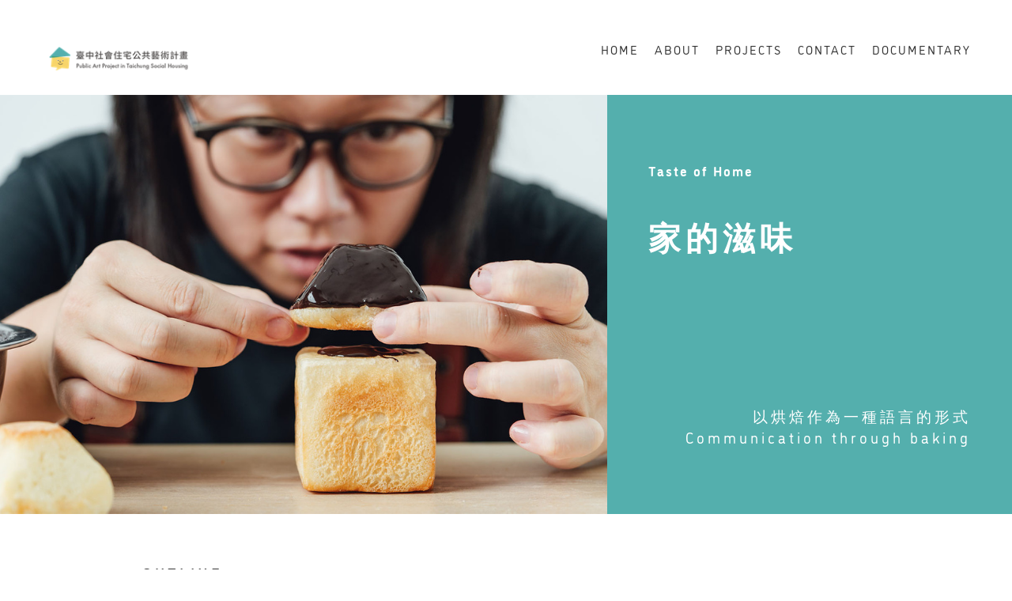

--- FILE ---
content_type: text/html; charset=UTF-8
request_url: https://smalltalkart.com/project_06
body_size: 46943
content:
<!DOCTYPE html>
<!-- 

        Running on cargo.site

-->
<html lang="en" data-predefined-style="true" data-css-presets="true" data-css-preset data-typography-preset>
	<head>
<script>
				var __cargo_context__ = 'live';
				var __cargo_js_ver__ = 'c=3744406473';
				var __cargo_maint__ = false;
				
				
			</script>
					<meta http-equiv="X-UA-Compatible" content="IE=edge,chrome=1">
		<meta http-equiv="Content-Type" content="text/html; charset=utf-8">
		<meta name="viewport" content="initial-scale=1.0, maximum-scale=1.0, user-scalable=no">
		
			<meta name="robots" content="index,follow">
		<title>Project_06 — Smalltalkart</title>
		<meta name="description" content="本網站為臺中市社會住宅公共藝術計畫「家常對話」之官網，分享此計畫橫跨三年、進駐豐原安康、大里光正、太平育賢三個社宅基地之創作歷程與成果。 作為全臺首例的社會住宅計畫型公共藝術，我們以藝術為媒介，開啟與自我、他人、 城市的對話，並以家為尺度，透過關係的重構、邊界的鬆動，搭建一個讓對話能有機發生的場域。它是為眾人共同生活而存在的公共藝術。">
				<meta name="twitter:card" content="summary_large_image">
		<meta name="twitter:title" content="Project_06 — Smalltalkart">
		<meta name="twitter:description" content="本網站為臺中市社會住宅公共藝術計畫「家常對話」之官網，分享此計畫橫跨三年、進駐豐原安康、大里光正、太平育賢三個社宅基地之創作歷程與成果。 作為全臺首例的社會住宅計畫型公共藝術，我們以藝術為媒介，開啟與自我、他人、 城市的對話，並以家為尺度，透過關係的重構、邊界的鬆動，搭建一個讓對話能有機發生的場域。它是為眾人共同生活而存在的公共藝術。">
		<meta name="twitter:image" content="https://freight.cargo.site/i/7f97a747ed952494a9717e09a7e8a86ad093c5f37df4b3aebba620e1acd7ee14/-01.jpg">
		<meta property="og:locale" content="en_US">
		<meta property="og:title" content="Project_06 — Smalltalkart">
		<meta property="og:description" content="本網站為臺中市社會住宅公共藝術計畫「家常對話」之官網，分享此計畫橫跨三年、進駐豐原安康、大里光正、太平育賢三個社宅基地之創作歷程與成果。 作為全臺首例的社會住宅計畫型公共藝術，我們以藝術為媒介，開啟與自我、他人、 城市的對話，並以家為尺度，透過關係的重構、邊界的鬆動，搭建一個讓對話能有機發生的場域。它是為眾人共同生活而存在的公共藝術。">
		<meta property="og:url" content="https://smalltalkart.com/Project_06">
		<meta property="og:image" content="https://freight.cargo.site/i/7f97a747ed952494a9717e09a7e8a86ad093c5f37df4b3aebba620e1acd7ee14/-01.jpg">
		<meta property="og:type" content="website">

		<link rel="preconnect" href="https://static.cargo.site" crossorigin>
		<link rel="preconnect" href="https://freight.cargo.site" crossorigin>
				<link rel="preconnect" href="https://type.cargo.site" crossorigin>

		<!--<link rel="preload" href="https://static.cargo.site/assets/social/IconFont-Regular-0.9.3.woff2" as="font" type="font/woff" crossorigin>-->

		

		<link href="https://freight.cargo.site/t/original/i/4c8eaf191613df7442c32aba6fd6ab73b1c90ba8b379e706ce1385fc499d1c22/-01.ico" rel="shortcut icon">
		<link href="https://smalltalkart.com/rss" rel="alternate" type="application/rss+xml" title="Smalltalkart feed">

		<link href="https://smalltalkart.com/stylesheet?c=3744406473&1649210059" id="member_stylesheet" rel="stylesheet" type="text/css" />
<style id="">@font-face{font-family:Icons;src:url(https://static.cargo.site/assets/social/IconFont-Regular-0.9.3.woff2);unicode-range:U+E000-E15C,U+F0000,U+FE0E}@font-face{font-family:Icons;src:url(https://static.cargo.site/assets/social/IconFont-Regular-0.9.3.woff2);font-weight:240;unicode-range:U+E000-E15C,U+F0000,U+FE0E}@font-face{font-family:Icons;src:url(https://static.cargo.site/assets/social/IconFont-Regular-0.9.3.woff2);unicode-range:U+E000-E15C,U+F0000,U+FE0E;font-weight:400}@font-face{font-family:Icons;src:url(https://static.cargo.site/assets/social/IconFont-Regular-0.9.3.woff2);unicode-range:U+E000-E15C,U+F0000,U+FE0E;font-weight:600}@font-face{font-family:Icons;src:url(https://static.cargo.site/assets/social/IconFont-Regular-0.9.3.woff2);unicode-range:U+E000-E15C,U+F0000,U+FE0E;font-weight:800}@font-face{font-family:Icons;src:url(https://static.cargo.site/assets/social/IconFont-Regular-0.9.3.woff2);unicode-range:U+E000-E15C,U+F0000,U+FE0E;font-style:italic}@font-face{font-family:Icons;src:url(https://static.cargo.site/assets/social/IconFont-Regular-0.9.3.woff2);unicode-range:U+E000-E15C,U+F0000,U+FE0E;font-weight:200;font-style:italic}@font-face{font-family:Icons;src:url(https://static.cargo.site/assets/social/IconFont-Regular-0.9.3.woff2);unicode-range:U+E000-E15C,U+F0000,U+FE0E;font-weight:400;font-style:italic}@font-face{font-family:Icons;src:url(https://static.cargo.site/assets/social/IconFont-Regular-0.9.3.woff2);unicode-range:U+E000-E15C,U+F0000,U+FE0E;font-weight:600;font-style:italic}@font-face{font-family:Icons;src:url(https://static.cargo.site/assets/social/IconFont-Regular-0.9.3.woff2);unicode-range:U+E000-E15C,U+F0000,U+FE0E;font-weight:800;font-style:italic}body.iconfont-loading,body.iconfont-loading *{color:transparent!important}body{-moz-osx-font-smoothing:grayscale;-webkit-font-smoothing:antialiased;-webkit-text-size-adjust:none}body.no-scroll{overflow:hidden}/*!
 * Content
 */.page{word-wrap:break-word}:focus{outline:0}.pointer-events-none{pointer-events:none}.pointer-events-auto{pointer-events:auto}.pointer-events-none .page_content .audio-player,.pointer-events-none .page_content .shop_product,.pointer-events-none .page_content a,.pointer-events-none .page_content audio,.pointer-events-none .page_content button,.pointer-events-none .page_content details,.pointer-events-none .page_content iframe,.pointer-events-none .page_content img,.pointer-events-none .page_content input,.pointer-events-none .page_content video{pointer-events:auto}.pointer-events-none .page_content *>a,.pointer-events-none .page_content>a{position:relative}s *{text-transform:inherit}#toolset{position:fixed;bottom:10px;right:10px;z-index:8}.mobile #toolset,.template_site_inframe #toolset{display:none}#toolset a{display:block;height:24px;width:24px;margin:0;padding:0;text-decoration:none;background:rgba(0,0,0,.2)}#toolset a:hover{background:rgba(0,0,0,.8)}[data-adminview] #toolset a,[data-adminview] #toolset_admin a{background:rgba(0,0,0,.04);pointer-events:none;cursor:default}#toolset_admin a:active{background:rgba(0,0,0,.7)}#toolset_admin a svg>*{transform:scale(1.1) translate(0,-.5px);transform-origin:50% 50%}#toolset_admin a svg{pointer-events:none;width:100%!important;height:auto!important}#following-container{overflow:auto;-webkit-overflow-scrolling:touch}#following-container iframe{height:100%;width:100%;position:absolute;top:0;left:0;right:0;bottom:0}:root{--following-width:-400px;--following-animation-duration:450ms}@keyframes following-open{0%{transform:translateX(0)}100%{transform:translateX(var(--following-width))}}@keyframes following-open-inverse{0%{transform:translateX(0)}100%{transform:translateX(calc(-1 * var(--following-width)))}}@keyframes following-close{0%{transform:translateX(var(--following-width))}100%{transform:translateX(0)}}@keyframes following-close-inverse{0%{transform:translateX(calc(-1 * var(--following-width)))}100%{transform:translateX(0)}}body.animate-left{animation:following-open var(--following-animation-duration);animation-fill-mode:both;animation-timing-function:cubic-bezier(.24,1,.29,1)}#following-container.animate-left{animation:following-close-inverse var(--following-animation-duration);animation-fill-mode:both;animation-timing-function:cubic-bezier(.24,1,.29,1)}#following-container.animate-left #following-frame{animation:following-close var(--following-animation-duration);animation-fill-mode:both;animation-timing-function:cubic-bezier(.24,1,.29,1)}body.animate-right{animation:following-close var(--following-animation-duration);animation-fill-mode:both;animation-timing-function:cubic-bezier(.24,1,.29,1)}#following-container.animate-right{animation:following-open-inverse var(--following-animation-duration);animation-fill-mode:both;animation-timing-function:cubic-bezier(.24,1,.29,1)}#following-container.animate-right #following-frame{animation:following-open var(--following-animation-duration);animation-fill-mode:both;animation-timing-function:cubic-bezier(.24,1,.29,1)}.slick-slider{position:relative;display:block;-moz-box-sizing:border-box;box-sizing:border-box;-webkit-user-select:none;-moz-user-select:none;-ms-user-select:none;user-select:none;-webkit-touch-callout:none;-khtml-user-select:none;-ms-touch-action:pan-y;touch-action:pan-y;-webkit-tap-highlight-color:transparent}.slick-list{position:relative;display:block;overflow:hidden;margin:0;padding:0}.slick-list:focus{outline:0}.slick-list.dragging{cursor:pointer;cursor:hand}.slick-slider .slick-list,.slick-slider .slick-track{transform:translate3d(0,0,0);will-change:transform}.slick-track{position:relative;top:0;left:0;display:block}.slick-track:after,.slick-track:before{display:table;content:'';width:1px;height:1px;margin-top:-1px;margin-left:-1px}.slick-track:after{clear:both}.slick-loading .slick-track{visibility:hidden}.slick-slide{display:none;float:left;height:100%;min-height:1px}[dir=rtl] .slick-slide{float:right}.content .slick-slide img{display:inline-block}.content .slick-slide img:not(.image-zoom){cursor:pointer}.content .scrub .slick-list,.content .scrub .slick-slide img:not(.image-zoom){cursor:ew-resize}body.slideshow-scrub-dragging *{cursor:ew-resize!important}.content .slick-slide img:not([src]),.content .slick-slide img[src='']{width:100%;height:auto}.slick-slide.slick-loading img{display:none}.slick-slide.dragging img{pointer-events:none}.slick-initialized .slick-slide{display:block}.slick-loading .slick-slide{visibility:hidden}.slick-vertical .slick-slide{display:block;height:auto;border:1px solid transparent}.slick-arrow.slick-hidden{display:none}.slick-arrow{position:absolute;z-index:9;width:0;top:0;height:100%;cursor:pointer;will-change:opacity;-webkit-transition:opacity 333ms cubic-bezier(.4,0,.22,1);transition:opacity 333ms cubic-bezier(.4,0,.22,1)}.slick-arrow.hidden{opacity:0}.slick-arrow svg{position:absolute;width:36px;height:36px;top:0;left:0;right:0;bottom:0;margin:auto;transform:translate(.25px,.25px)}.slick-arrow svg.right-arrow{transform:translate(.25px,.25px) scaleX(-1)}.slick-arrow svg:active{opacity:.75}.slick-arrow svg .arrow-shape{fill:none!important;stroke:#fff;stroke-linecap:square}.slick-arrow svg .arrow-outline{fill:none!important;stroke-width:2.5px;stroke:rgba(0,0,0,.6);stroke-linecap:square}.slick-arrow.slick-next{right:0;text-align:right}.slick-next svg,.wallpaper-navigation .slick-next svg{margin-right:10px}.mobile .slick-next svg{margin-right:10px}.slick-arrow.slick-prev{text-align:left}.slick-prev svg,.wallpaper-navigation .slick-prev svg{margin-left:10px}.mobile .slick-prev svg{margin-left:10px}.loading_animation{display:none;vertical-align:middle;z-index:15;line-height:0;pointer-events:none;border-radius:100%}.loading_animation.hidden{display:none}.loading_animation.pulsing{opacity:0;display:inline-block;animation-delay:.1s;-webkit-animation-delay:.1s;-moz-animation-delay:.1s;animation-duration:12s;animation-iteration-count:infinite;animation:fade-pulse-in .5s ease-in-out;-moz-animation:fade-pulse-in .5s ease-in-out;-webkit-animation:fade-pulse-in .5s ease-in-out;-webkit-animation-fill-mode:forwards;-moz-animation-fill-mode:forwards;animation-fill-mode:forwards}.loading_animation.pulsing.no-delay{animation-delay:0s;-webkit-animation-delay:0s;-moz-animation-delay:0s}.loading_animation div{border-radius:100%}.loading_animation div svg{max-width:100%;height:auto}.loading_animation div,.loading_animation div svg{width:20px;height:20px}.loading_animation.full-width svg{width:100%;height:auto}.loading_animation.full-width.big svg{width:100px;height:100px}.loading_animation div svg>*{fill:#ccc}.loading_animation div{-webkit-animation:spin-loading 12s ease-out;-webkit-animation-iteration-count:infinite;-moz-animation:spin-loading 12s ease-out;-moz-animation-iteration-count:infinite;animation:spin-loading 12s ease-out;animation-iteration-count:infinite}.loading_animation.hidden{display:none}[data-backdrop] .loading_animation{position:absolute;top:15px;left:15px;z-index:99}.loading_animation.position-absolute.middle{top:calc(50% - 10px);left:calc(50% - 10px)}.loading_animation.position-absolute.topleft{top:0;left:0}.loading_animation.position-absolute.middleright{top:calc(50% - 10px);right:1rem}.loading_animation.position-absolute.middleleft{top:calc(50% - 10px);left:1rem}.loading_animation.gray div svg>*{fill:#999}.loading_animation.gray-dark div svg>*{fill:#666}.loading_animation.gray-darker div svg>*{fill:#555}.loading_animation.gray-light div svg>*{fill:#ccc}.loading_animation.white div svg>*{fill:rgba(255,255,255,.85)}.loading_animation.blue div svg>*{fill:#698fff}.loading_animation.inline{display:inline-block;margin-bottom:.5ex}.loading_animation.inline.left{margin-right:.5ex}@-webkit-keyframes fade-pulse-in{0%{opacity:0}50%{opacity:.5}100%{opacity:1}}@-moz-keyframes fade-pulse-in{0%{opacity:0}50%{opacity:.5}100%{opacity:1}}@keyframes fade-pulse-in{0%{opacity:0}50%{opacity:.5}100%{opacity:1}}@-webkit-keyframes pulsate{0%{opacity:1}50%{opacity:0}100%{opacity:1}}@-moz-keyframes pulsate{0%{opacity:1}50%{opacity:0}100%{opacity:1}}@keyframes pulsate{0%{opacity:1}50%{opacity:0}100%{opacity:1}}@-webkit-keyframes spin-loading{0%{transform:rotate(0)}9%{transform:rotate(1050deg)}18%{transform:rotate(-1090deg)}20%{transform:rotate(-1080deg)}23%{transform:rotate(-1080deg)}28%{transform:rotate(-1095deg)}29%{transform:rotate(-1065deg)}34%{transform:rotate(-1080deg)}35%{transform:rotate(-1050deg)}40%{transform:rotate(-1065deg)}41%{transform:rotate(-1035deg)}44%{transform:rotate(-1035deg)}47%{transform:rotate(-2160deg)}50%{transform:rotate(-2160deg)}56%{transform:rotate(45deg)}60%{transform:rotate(45deg)}80%{transform:rotate(6120deg)}100%{transform:rotate(0)}}@keyframes spin-loading{0%{transform:rotate(0)}9%{transform:rotate(1050deg)}18%{transform:rotate(-1090deg)}20%{transform:rotate(-1080deg)}23%{transform:rotate(-1080deg)}28%{transform:rotate(-1095deg)}29%{transform:rotate(-1065deg)}34%{transform:rotate(-1080deg)}35%{transform:rotate(-1050deg)}40%{transform:rotate(-1065deg)}41%{transform:rotate(-1035deg)}44%{transform:rotate(-1035deg)}47%{transform:rotate(-2160deg)}50%{transform:rotate(-2160deg)}56%{transform:rotate(45deg)}60%{transform:rotate(45deg)}80%{transform:rotate(6120deg)}100%{transform:rotate(0)}}[grid-row]{align-items:flex-start;box-sizing:border-box;display:-webkit-box;display:-webkit-flex;display:-ms-flexbox;display:flex;-webkit-flex-wrap:wrap;-ms-flex-wrap:wrap;flex-wrap:wrap}[grid-col]{box-sizing:border-box}[grid-row] [grid-col].empty:after{content:"\0000A0";cursor:text}body.mobile[data-adminview=content-editproject] [grid-row] [grid-col].empty:after{display:none}[grid-col=auto]{-webkit-box-flex:1;-webkit-flex:1;-ms-flex:1;flex:1}[grid-col=x12]{width:100%}[grid-col=x11]{width:50%}[grid-col=x10]{width:33.33%}[grid-col=x9]{width:25%}[grid-col=x8]{width:20%}[grid-col=x7]{width:16.666666667%}[grid-col=x6]{width:14.285714286%}[grid-col=x5]{width:12.5%}[grid-col=x4]{width:11.111111111%}[grid-col=x3]{width:10%}[grid-col=x2]{width:9.090909091%}[grid-col=x1]{width:8.333333333%}[grid-col="1"]{width:8.33333%}[grid-col="2"]{width:16.66667%}[grid-col="3"]{width:25%}[grid-col="4"]{width:33.33333%}[grid-col="5"]{width:41.66667%}[grid-col="6"]{width:50%}[grid-col="7"]{width:58.33333%}[grid-col="8"]{width:66.66667%}[grid-col="9"]{width:75%}[grid-col="10"]{width:83.33333%}[grid-col="11"]{width:91.66667%}[grid-col="12"]{width:100%}body.mobile [grid-responsive] [grid-col]{width:100%;-webkit-box-flex:none;-webkit-flex:none;-ms-flex:none;flex:none}[data-ce-host=true][contenteditable=true] [grid-pad]{pointer-events:none}[data-ce-host=true][contenteditable=true] [grid-pad]>*{pointer-events:auto}[grid-pad="0"]{padding:0}[grid-pad="0.25"]{padding:.125rem}[grid-pad="0.5"]{padding:.25rem}[grid-pad="0.75"]{padding:.375rem}[grid-pad="1"]{padding:.5rem}[grid-pad="1.25"]{padding:.625rem}[grid-pad="1.5"]{padding:.75rem}[grid-pad="1.75"]{padding:.875rem}[grid-pad="2"]{padding:1rem}[grid-pad="2.5"]{padding:1.25rem}[grid-pad="3"]{padding:1.5rem}[grid-pad="3.5"]{padding:1.75rem}[grid-pad="4"]{padding:2rem}[grid-pad="5"]{padding:2.5rem}[grid-pad="6"]{padding:3rem}[grid-pad="7"]{padding:3.5rem}[grid-pad="8"]{padding:4rem}[grid-pad="9"]{padding:4.5rem}[grid-pad="10"]{padding:5rem}[grid-gutter="0"]{margin:0}[grid-gutter="0.5"]{margin:-.25rem}[grid-gutter="1"]{margin:-.5rem}[grid-gutter="1.5"]{margin:-.75rem}[grid-gutter="2"]{margin:-1rem}[grid-gutter="2.5"]{margin:-1.25rem}[grid-gutter="3"]{margin:-1.5rem}[grid-gutter="3.5"]{margin:-1.75rem}[grid-gutter="4"]{margin:-2rem}[grid-gutter="5"]{margin:-2.5rem}[grid-gutter="6"]{margin:-3rem}[grid-gutter="7"]{margin:-3.5rem}[grid-gutter="8"]{margin:-4rem}[grid-gutter="10"]{margin:-5rem}[grid-gutter="12"]{margin:-6rem}[grid-gutter="14"]{margin:-7rem}[grid-gutter="16"]{margin:-8rem}[grid-gutter="18"]{margin:-9rem}[grid-gutter="20"]{margin:-10rem}small{max-width:100%;text-decoration:inherit}img:not([src]),img[src='']{outline:1px solid rgba(177,177,177,.4);outline-offset:-1px;content:url([data-uri])}img.image-zoom{cursor:-webkit-zoom-in;cursor:-moz-zoom-in;cursor:zoom-in}#imprimatur{color:#333;font-size:10px;font-family:-apple-system,BlinkMacSystemFont,"Segoe UI",Roboto,Oxygen,Ubuntu,Cantarell,"Open Sans","Helvetica Neue",sans-serif,"Sans Serif",Icons;/*!System*/position:fixed;opacity:.3;right:-28px;bottom:160px;transform:rotate(270deg);-ms-transform:rotate(270deg);-webkit-transform:rotate(270deg);z-index:8;text-transform:uppercase;color:#999;opacity:.5;padding-bottom:2px;text-decoration:none}.mobile #imprimatur{display:none}bodycopy cargo-link a{font-family:-apple-system,BlinkMacSystemFont,"Segoe UI",Roboto,Oxygen,Ubuntu,Cantarell,"Open Sans","Helvetica Neue",sans-serif,"Sans Serif",Icons;/*!System*/font-size:12px;font-style:normal;font-weight:400;transform:rotate(270deg);text-decoration:none;position:fixed!important;right:-27px;bottom:100px;text-decoration:none;letter-spacing:normal;background:0 0;border:0;border-bottom:0;outline:0}/*! PhotoSwipe Default UI CSS by Dmitry Semenov | photoswipe.com | MIT license */.pswp--has_mouse .pswp__button--arrow--left,.pswp--has_mouse .pswp__button--arrow--right,.pswp__ui{visibility:visible}.pswp--minimal--dark .pswp__top-bar,.pswp__button{background:0 0}.pswp,.pswp__bg,.pswp__container,.pswp__img--placeholder,.pswp__zoom-wrap,.quick-view-navigation{-webkit-backface-visibility:hidden}.pswp__button{cursor:pointer;opacity:1;-webkit-appearance:none;transition:opacity .2s;-webkit-box-shadow:none;box-shadow:none}.pswp__button-close>svg{top:10px;right:10px;margin-left:auto}.pswp--touch .quick-view-navigation{display:none}.pswp__ui{-webkit-font-smoothing:auto;opacity:1;z-index:1550}.quick-view-navigation{will-change:opacity;-webkit-transition:opacity 333ms cubic-bezier(.4,0,.22,1);transition:opacity 333ms cubic-bezier(.4,0,.22,1)}.quick-view-navigation .pswp__group .pswp__button{pointer-events:auto}.pswp__button>svg{position:absolute;width:36px;height:36px}.quick-view-navigation .pswp__group:active svg{opacity:.75}.pswp__button svg .shape-shape{fill:#fff}.pswp__button svg .shape-outline{fill:#000}.pswp__button-prev>svg{top:0;bottom:0;left:10px;margin:auto}.pswp__button-next>svg{top:0;bottom:0;right:10px;margin:auto}.quick-view-navigation .pswp__group .pswp__button-prev{position:absolute;left:0;top:0;width:0;height:100%}.quick-view-navigation .pswp__group .pswp__button-next{position:absolute;right:0;top:0;width:0;height:100%}.quick-view-navigation .close-button,.quick-view-navigation .left-arrow,.quick-view-navigation .right-arrow{transform:translate(.25px,.25px)}.quick-view-navigation .right-arrow{transform:translate(.25px,.25px) scaleX(-1)}.pswp__button svg .shape-outline{fill:transparent!important;stroke:#000;stroke-width:2.5px;stroke-linecap:square}.pswp__button svg .shape-shape{fill:transparent!important;stroke:#fff;stroke-width:1.5px;stroke-linecap:square}.pswp__bg,.pswp__scroll-wrap,.pswp__zoom-wrap{width:100%;position:absolute}.quick-view-navigation .pswp__group .pswp__button-close{margin:0}.pswp__container,.pswp__item,.pswp__zoom-wrap{right:0;bottom:0;top:0;position:absolute;left:0}.pswp__ui--hidden .pswp__button{opacity:.001}.pswp__ui--hidden .pswp__button,.pswp__ui--hidden .pswp__button *{pointer-events:none}.pswp .pswp__ui.pswp__ui--displaynone{display:none}.pswp__element--disabled{display:none!important}/*! PhotoSwipe main CSS by Dmitry Semenov | photoswipe.com | MIT license */.pswp{position:fixed;display:none;height:100%;width:100%;top:0;left:0;right:0;bottom:0;margin:auto;-ms-touch-action:none;touch-action:none;z-index:9999999;-webkit-text-size-adjust:100%;line-height:initial;letter-spacing:initial;outline:0}.pswp img{max-width:none}.pswp--zoom-disabled .pswp__img{cursor:default!important}.pswp--animate_opacity{opacity:.001;will-change:opacity;-webkit-transition:opacity 333ms cubic-bezier(.4,0,.22,1);transition:opacity 333ms cubic-bezier(.4,0,.22,1)}.pswp--open{display:block}.pswp--zoom-allowed .pswp__img{cursor:-webkit-zoom-in;cursor:-moz-zoom-in;cursor:zoom-in}.pswp--zoomed-in .pswp__img{cursor:-webkit-grab;cursor:-moz-grab;cursor:grab}.pswp--dragging .pswp__img{cursor:-webkit-grabbing;cursor:-moz-grabbing;cursor:grabbing}.pswp__bg{left:0;top:0;height:100%;opacity:0;transform:translateZ(0);will-change:opacity}.pswp__scroll-wrap{left:0;top:0;height:100%}.pswp__container,.pswp__zoom-wrap{-ms-touch-action:none;touch-action:none}.pswp__container,.pswp__img{-webkit-user-select:none;-moz-user-select:none;-ms-user-select:none;user-select:none;-webkit-tap-highlight-color:transparent;-webkit-touch-callout:none}.pswp__zoom-wrap{-webkit-transform-origin:left top;-ms-transform-origin:left top;transform-origin:left top;-webkit-transition:-webkit-transform 222ms cubic-bezier(.4,0,.22,1);transition:transform 222ms cubic-bezier(.4,0,.22,1)}.pswp__bg{-webkit-transition:opacity 222ms cubic-bezier(.4,0,.22,1);transition:opacity 222ms cubic-bezier(.4,0,.22,1)}.pswp--animated-in .pswp__bg,.pswp--animated-in .pswp__zoom-wrap{-webkit-transition:none;transition:none}.pswp--hide-overflow .pswp__scroll-wrap,.pswp--hide-overflow.pswp{overflow:hidden}.pswp__img{position:absolute;width:auto;height:auto;top:0;left:0}.pswp__img--placeholder--blank{background:#222}.pswp--ie .pswp__img{width:100%!important;height:auto!important;left:0;top:0}.pswp__ui--idle{opacity:0}.pswp__error-msg{position:absolute;left:0;top:50%;width:100%;text-align:center;font-size:14px;line-height:16px;margin-top:-8px;color:#ccc}.pswp__error-msg a{color:#ccc;text-decoration:underline}.pswp__error-msg{font-family:-apple-system,BlinkMacSystemFont,"Segoe UI",Roboto,Oxygen,Ubuntu,Cantarell,"Open Sans","Helvetica Neue",sans-serif}.quick-view.mouse-down .iframe-item{pointer-events:none!important}.quick-view-caption-positioner{pointer-events:none;width:100%;height:100%}.quick-view-caption-wrapper{margin:auto;position:absolute;bottom:0;left:0;right:0}.quick-view-horizontal-align-left .quick-view-caption-wrapper{margin-left:0}.quick-view-horizontal-align-right .quick-view-caption-wrapper{margin-right:0}[data-quick-view-caption]{transition:.1s opacity ease-in-out;position:absolute;bottom:0;left:0;right:0}.quick-view-horizontal-align-left [data-quick-view-caption]{text-align:left}.quick-view-horizontal-align-right [data-quick-view-caption]{text-align:right}.quick-view-caption{transition:.1s opacity ease-in-out}.quick-view-caption>*{display:inline-block}.quick-view-caption *{pointer-events:auto}.quick-view-caption.hidden{opacity:0}.shop_product .dropdown_wrapper{flex:0 0 100%;position:relative}.shop_product select{appearance:none;-moz-appearance:none;-webkit-appearance:none;outline:0;-webkit-font-smoothing:antialiased;-moz-osx-font-smoothing:grayscale;cursor:pointer;border-radius:0;white-space:nowrap;overflow:hidden!important;text-overflow:ellipsis}.shop_product select.dropdown::-ms-expand{display:none}.shop_product a{cursor:pointer;border-bottom:none;text-decoration:none}.shop_product a.out-of-stock{pointer-events:none}body.audio-player-dragging *{cursor:ew-resize!important}.audio-player{display:inline-flex;flex:1 0 calc(100% - 2px);width:calc(100% - 2px)}.audio-player .button{height:100%;flex:0 0 3.3rem;display:flex}.audio-player .separator{left:3.3rem;height:100%}.audio-player .buffer{width:0%;height:100%;transition:left .3s linear,width .3s linear}.audio-player.seeking .buffer{transition:left 0s,width 0s}.audio-player.seeking{user-select:none;-webkit-user-select:none;cursor:ew-resize}.audio-player.seeking *{user-select:none;-webkit-user-select:none;cursor:ew-resize}.audio-player .bar{overflow:hidden;display:flex;justify-content:space-between;align-content:center;flex-grow:1}.audio-player .progress{width:0%;height:100%;transition:width .3s linear}.audio-player.seeking .progress{transition:width 0s}.audio-player .pause,.audio-player .play{cursor:pointer;height:100%}.audio-player .note-icon{margin:auto 0;order:2;flex:0 1 auto}.audio-player .title{white-space:nowrap;overflow:hidden;text-overflow:ellipsis;pointer-events:none;user-select:none;padding:.5rem 0 .5rem 1rem;margin:auto auto auto 0;flex:0 3 auto;min-width:0;width:100%}.audio-player .total-time{flex:0 1 auto;margin:auto 0}.audio-player .current-time,.audio-player .play-text{flex:0 1 auto;margin:auto 0}.audio-player .stream-anim{user-select:none;margin:auto auto auto 0}.audio-player .stream-anim span{display:inline-block}.audio-player .buffer,.audio-player .current-time,.audio-player .note-svg,.audio-player .play-text,.audio-player .separator,.audio-player .total-time{user-select:none;pointer-events:none}.audio-player .buffer,.audio-player .play-text,.audio-player .progress{position:absolute}.audio-player,.audio-player .bar,.audio-player .button,.audio-player .current-time,.audio-player .note-icon,.audio-player .pause,.audio-player .play,.audio-player .total-time{position:relative}body.mobile .audio-player,body.mobile .audio-player *{-webkit-touch-callout:none}#standalone-admin-frame{border:0;width:400px;position:absolute;right:0;top:0;height:100vh;z-index:99}body[standalone-admin=true] #standalone-admin-frame{transform:translate(0,0)}body[standalone-admin=true] .main_container{width:calc(100% - 400px)}body[standalone-admin=false] #standalone-admin-frame{transform:translate(100%,0)}body[standalone-admin=false] .main_container{width:100%}.toggle_standaloneAdmin{position:fixed;top:0;right:400px;height:40px;width:40px;z-index:999;cursor:pointer;background-color:rgba(0,0,0,.4)}.toggle_standaloneAdmin:active{opacity:.7}body[standalone-admin=false] .toggle_standaloneAdmin{right:0}.toggle_standaloneAdmin *{color:#fff;fill:#fff}.toggle_standaloneAdmin svg{padding:6px;width:100%;height:100%;opacity:.85}body[standalone-admin=false] .toggle_standaloneAdmin #close,body[standalone-admin=true] .toggle_standaloneAdmin #backdropsettings{display:none}.toggle_standaloneAdmin>div{width:100%;height:100%}#admin_toggle_button{position:fixed;top:50%;transform:translate(0,-50%);right:400px;height:36px;width:12px;z-index:999;cursor:pointer;background-color:rgba(0,0,0,.09);padding-left:2px;margin-right:5px}#admin_toggle_button .bar{content:'';background:rgba(0,0,0,.09);position:fixed;width:5px;bottom:0;top:0;z-index:10}#admin_toggle_button:active{background:rgba(0,0,0,.065)}#admin_toggle_button *{color:#fff;fill:#fff}#admin_toggle_button svg{padding:0;width:16px;height:36px;margin-left:1px;opacity:1}#admin_toggle_button svg *{fill:#fff;opacity:1}#admin_toggle_button[data-state=closed] .toggle_admin_close{display:none}#admin_toggle_button[data-state=closed],#admin_toggle_button[data-state=closed] .toggle_admin_open{width:20px;cursor:pointer;margin:0}#admin_toggle_button[data-state=closed] svg{margin-left:2px}#admin_toggle_button[data-state=open] .toggle_admin_open{display:none}select,select *{text-rendering:auto!important}b b{font-weight:inherit}*{-webkit-box-sizing:border-box;-moz-box-sizing:border-box;box-sizing:border-box}customhtml>*{position:relative;z-index:10}body,html{min-height:100vh;margin:0;padding:0}html{touch-action:manipulation;position:relative;background-color:#fff}.main_container{min-height:100vh;width:100%;overflow:hidden}.container{display:-webkit-box;display:-webkit-flex;display:-moz-box;display:-ms-flexbox;display:flex;-webkit-flex-wrap:wrap;-moz-flex-wrap:wrap;-ms-flex-wrap:wrap;flex-wrap:wrap;max-width:100%;width:100%;overflow:visible}.container{align-items:flex-start;-webkit-align-items:flex-start}.page{z-index:2}.page ul li>text-limit{display:block}.content,.content_container,.pinned{-webkit-flex:1 0 auto;-moz-flex:1 0 auto;-ms-flex:1 0 auto;flex:1 0 auto;max-width:100%}.content_container{width:100%}.content_container.full_height{min-height:100vh}.page_background{position:absolute;top:0;left:0;width:100%;height:100%}.page_container{position:relative;overflow:visible;width:100%}.backdrop{position:absolute;top:0;z-index:1;width:100%;height:100%;max-height:100vh}.backdrop>div{position:absolute;top:0;left:0;width:100%;height:100%;-webkit-backface-visibility:hidden;backface-visibility:hidden;transform:translate3d(0,0,0);contain:strict}[data-backdrop].backdrop>div[data-overflowing]{max-height:100vh;position:absolute;top:0;left:0}body.mobile [split-responsive]{display:flex;flex-direction:column}body.mobile [split-responsive] .container{width:100%;order:2}body.mobile [split-responsive] .backdrop{position:relative;height:50vh;width:100%;order:1}body.mobile [split-responsive] [data-auxiliary].backdrop{position:absolute;height:50vh;width:100%;order:1}.page{position:relative;z-index:2}img[data-align=left]{float:left}img[data-align=right]{float:right}[data-rotation]{transform-origin:center center}.content .page_content:not([contenteditable=true]) [data-draggable]{pointer-events:auto!important;backface-visibility:hidden}.preserve-3d{-moz-transform-style:preserve-3d;transform-style:preserve-3d}.content .page_content:not([contenteditable=true]) [data-draggable] iframe{pointer-events:none!important}.dragging-active iframe{pointer-events:none!important}.content .page_content:not([contenteditable=true]) [data-draggable]:active{opacity:1}.content .scroll-transition-fade{transition:transform 1s ease-in-out,opacity .8s ease-in-out}.content .scroll-transition-fade.below-viewport{opacity:0;transform:translateY(40px)}.mobile.full_width .page_container:not([split-layout]) .container_width{width:100%}[data-view=pinned_bottom] .bottom_pin_invisibility{visibility:hidden}.pinned{position:relative;width:100%}.pinned .page_container.accommodate:not(.fixed):not(.overlay){z-index:2}.pinned .page_container.overlay{position:absolute;z-index:4}.pinned .page_container.overlay.fixed{position:fixed}.pinned .page_container.overlay.fixed .page{max-height:100vh;-webkit-overflow-scrolling:touch}.pinned .page_container.overlay.fixed .page.allow-scroll{overflow-y:auto;overflow-x:hidden}.pinned .page_container.overlay.fixed .page.allow-scroll{align-items:flex-start;-webkit-align-items:flex-start}.pinned .page_container .page.allow-scroll::-webkit-scrollbar{width:0;background:0 0;display:none}.pinned.pinned_top .page_container.overlay{left:0;top:0}.pinned.pinned_bottom .page_container.overlay{left:0;bottom:0}div[data-container=set]:empty{margin-top:1px}.thumbnails{position:relative;z-index:1}[thumbnails=grid]{align-items:baseline}[thumbnails=justify] .thumbnail{box-sizing:content-box}[thumbnails][data-padding-zero] .thumbnail{margin-bottom:-1px}[thumbnails=montessori] .thumbnail{pointer-events:auto;position:absolute}[thumbnails] .thumbnail>a{display:block;text-decoration:none}[thumbnails=montessori]{height:0}[thumbnails][data-resizing],[thumbnails][data-resizing] *{cursor:nwse-resize}[thumbnails] .thumbnail .resize-handle{cursor:nwse-resize;width:26px;height:26px;padding:5px;position:absolute;opacity:.75;right:-1px;bottom:-1px;z-index:100}[thumbnails][data-resizing] .resize-handle{display:none}[thumbnails] .thumbnail .resize-handle svg{position:absolute;top:0;left:0}[thumbnails] .thumbnail .resize-handle:hover{opacity:1}[data-can-move].thumbnail .resize-handle svg .resize_path_outline{fill:#fff}[data-can-move].thumbnail .resize-handle svg .resize_path{fill:#000}[thumbnails=montessori] .thumbnail_sizer{height:0;width:100%;position:relative;padding-bottom:100%;pointer-events:none}[thumbnails] .thumbnail img{display:block;min-height:3px;margin-bottom:0}[thumbnails] .thumbnail img:not([src]),img[src=""]{margin:0!important;width:100%;min-height:3px;height:100%!important;position:absolute}[aspect-ratio="1x1"].thumb_image{height:0;padding-bottom:100%;overflow:hidden}[aspect-ratio="4x3"].thumb_image{height:0;padding-bottom:75%;overflow:hidden}[aspect-ratio="16x9"].thumb_image{height:0;padding-bottom:56.25%;overflow:hidden}[thumbnails] .thumb_image{width:100%;position:relative}[thumbnails][thumbnail-vertical-align=top]{align-items:flex-start}[thumbnails][thumbnail-vertical-align=middle]{align-items:center}[thumbnails][thumbnail-vertical-align=bottom]{align-items:baseline}[thumbnails][thumbnail-horizontal-align=left]{justify-content:flex-start}[thumbnails][thumbnail-horizontal-align=middle]{justify-content:center}[thumbnails][thumbnail-horizontal-align=right]{justify-content:flex-end}.thumb_image.default_image>svg{position:absolute;top:0;left:0;bottom:0;right:0;width:100%;height:100%}.thumb_image.default_image{outline:1px solid #ccc;outline-offset:-1px;position:relative}.mobile.full_width [data-view=Thumbnail] .thumbnails_width{width:100%}.content [data-draggable] a:active,.content [data-draggable] img:active{opacity:initial}.content .draggable-dragging{opacity:initial}[data-draggable].draggable_visible{visibility:visible}[data-draggable].draggable_hidden{visibility:hidden}.gallery_card [data-draggable],.marquee [data-draggable]{visibility:inherit}[data-draggable]{visibility:visible;background-color:rgba(0,0,0,.003)}#site_menu_panel_container .image-gallery:not(.initialized){height:0;padding-bottom:100%;min-height:initial}.image-gallery:not(.initialized){min-height:100vh;visibility:hidden;width:100%}.image-gallery .gallery_card img{display:block;width:100%;height:auto}.image-gallery .gallery_card{transform-origin:center}.image-gallery .gallery_card.dragging{opacity:.1;transform:initial!important}.image-gallery:not([image-gallery=slideshow]) .gallery_card iframe:only-child,.image-gallery:not([image-gallery=slideshow]) .gallery_card video:only-child{width:100%;height:100%;top:0;left:0;position:absolute}.image-gallery[image-gallery=slideshow] .gallery_card video[muted][autoplay]:not([controls]),.image-gallery[image-gallery=slideshow] .gallery_card video[muted][data-autoplay]:not([controls]){pointer-events:none}.image-gallery [image-gallery-pad="0"] video:only-child{object-fit:cover;height:calc(100% + 1px)}div.image-gallery>a,div.image-gallery>iframe,div.image-gallery>img,div.image-gallery>video{display:none}[image-gallery-row]{align-items:flex-start;box-sizing:border-box;display:-webkit-box;display:-webkit-flex;display:-ms-flexbox;display:flex;-webkit-flex-wrap:wrap;-ms-flex-wrap:wrap;flex-wrap:wrap}.image-gallery .gallery_card_image{width:100%;position:relative}[data-predefined-style=true] .image-gallery a.gallery_card{display:block;border:none}[image-gallery-col]{box-sizing:border-box}[image-gallery-col=x12]{width:100%}[image-gallery-col=x11]{width:50%}[image-gallery-col=x10]{width:33.33%}[image-gallery-col=x9]{width:25%}[image-gallery-col=x8]{width:20%}[image-gallery-col=x7]{width:16.666666667%}[image-gallery-col=x6]{width:14.285714286%}[image-gallery-col=x5]{width:12.5%}[image-gallery-col=x4]{width:11.111111111%}[image-gallery-col=x3]{width:10%}[image-gallery-col=x2]{width:9.090909091%}[image-gallery-col=x1]{width:8.333333333%}.content .page_content [image-gallery-pad].image-gallery{pointer-events:none}.content .page_content [image-gallery-pad].image-gallery .gallery_card_image>*,.content .page_content [image-gallery-pad].image-gallery .gallery_image_caption{pointer-events:auto}.content .page_content [image-gallery-pad="0"]{padding:0}.content .page_content [image-gallery-pad="0.25"]{padding:.125rem}.content .page_content [image-gallery-pad="0.5"]{padding:.25rem}.content .page_content [image-gallery-pad="0.75"]{padding:.375rem}.content .page_content [image-gallery-pad="1"]{padding:.5rem}.content .page_content [image-gallery-pad="1.25"]{padding:.625rem}.content .page_content [image-gallery-pad="1.5"]{padding:.75rem}.content .page_content [image-gallery-pad="1.75"]{padding:.875rem}.content .page_content [image-gallery-pad="2"]{padding:1rem}.content .page_content [image-gallery-pad="2.5"]{padding:1.25rem}.content .page_content [image-gallery-pad="3"]{padding:1.5rem}.content .page_content [image-gallery-pad="3.5"]{padding:1.75rem}.content .page_content [image-gallery-pad="4"]{padding:2rem}.content .page_content [image-gallery-pad="5"]{padding:2.5rem}.content .page_content [image-gallery-pad="6"]{padding:3rem}.content .page_content [image-gallery-pad="7"]{padding:3.5rem}.content .page_content [image-gallery-pad="8"]{padding:4rem}.content .page_content [image-gallery-pad="9"]{padding:4.5rem}.content .page_content [image-gallery-pad="10"]{padding:5rem}.content .page_content [image-gallery-gutter="0"]{margin:0}.content .page_content [image-gallery-gutter="0.5"]{margin:-.25rem}.content .page_content [image-gallery-gutter="1"]{margin:-.5rem}.content .page_content [image-gallery-gutter="1.5"]{margin:-.75rem}.content .page_content [image-gallery-gutter="2"]{margin:-1rem}.content .page_content [image-gallery-gutter="2.5"]{margin:-1.25rem}.content .page_content [image-gallery-gutter="3"]{margin:-1.5rem}.content .page_content [image-gallery-gutter="3.5"]{margin:-1.75rem}.content .page_content [image-gallery-gutter="4"]{margin:-2rem}.content .page_content [image-gallery-gutter="5"]{margin:-2.5rem}.content .page_content [image-gallery-gutter="6"]{margin:-3rem}.content .page_content [image-gallery-gutter="7"]{margin:-3.5rem}.content .page_content [image-gallery-gutter="8"]{margin:-4rem}.content .page_content [image-gallery-gutter="10"]{margin:-5rem}.content .page_content [image-gallery-gutter="12"]{margin:-6rem}.content .page_content [image-gallery-gutter="14"]{margin:-7rem}.content .page_content [image-gallery-gutter="16"]{margin:-8rem}.content .page_content [image-gallery-gutter="18"]{margin:-9rem}.content .page_content [image-gallery-gutter="20"]{margin:-10rem}[image-gallery=slideshow]:not(.initialized)>*{min-height:1px;opacity:0;min-width:100%}[image-gallery=slideshow][data-constrained-by=height] [image-gallery-vertical-align].slick-track{align-items:flex-start}[image-gallery=slideshow] img.image-zoom:active{opacity:initial}[image-gallery=slideshow].slick-initialized .gallery_card{pointer-events:none}[image-gallery=slideshow].slick-initialized .gallery_card.slick-current{pointer-events:auto}[image-gallery=slideshow] .gallery_card:not(.has_caption){line-height:0}.content .page_content [image-gallery=slideshow].image-gallery>*{pointer-events:auto}.content [image-gallery=slideshow].image-gallery.slick-initialized .gallery_card{overflow:hidden;margin:0;display:flex;flex-flow:row wrap;flex-shrink:0}.content [image-gallery=slideshow].image-gallery.slick-initialized .gallery_card.slick-current{overflow:visible}[image-gallery=slideshow] .gallery_image_caption{opacity:1;transition:opacity .3s;-webkit-transition:opacity .3s;width:100%;margin-left:auto;margin-right:auto;clear:both}[image-gallery-horizontal-align=left] .gallery_image_caption{text-align:left}[image-gallery-horizontal-align=middle] .gallery_image_caption{text-align:center}[image-gallery-horizontal-align=right] .gallery_image_caption{text-align:right}[image-gallery=slideshow][data-slideshow-in-transition] .gallery_image_caption{opacity:0;transition:opacity .3s;-webkit-transition:opacity .3s}[image-gallery=slideshow] .gallery_card_image{width:initial;margin:0;display:inline-block}[image-gallery=slideshow] .gallery_card img{margin:0;display:block}[image-gallery=slideshow][data-exploded]{align-items:flex-start;box-sizing:border-box;display:-webkit-box;display:-webkit-flex;display:-ms-flexbox;display:flex;-webkit-flex-wrap:wrap;-ms-flex-wrap:wrap;flex-wrap:wrap;justify-content:flex-start;align-content:flex-start}[image-gallery=slideshow][data-exploded] .gallery_card{padding:1rem;width:16.666%}[image-gallery=slideshow][data-exploded] .gallery_card_image{height:0;display:block;width:100%}[image-gallery=grid]{align-items:baseline}[image-gallery=grid] .gallery_card.has_caption .gallery_card_image{display:block}[image-gallery=grid] [image-gallery-pad="0"].gallery_card{margin-bottom:-1px}[image-gallery=grid] .gallery_card img{margin:0}[image-gallery=columns] .gallery_card img{margin:0}[image-gallery=justify]{align-items:flex-start}[image-gallery=justify] .gallery_card img{margin:0}[image-gallery=montessori][image-gallery-row]{display:block}[image-gallery=montessori] a.gallery_card,[image-gallery=montessori] div.gallery_card{position:absolute;pointer-events:auto}[image-gallery=montessori][data-can-move] .gallery_card,[image-gallery=montessori][data-can-move] .gallery_card .gallery_card_image,[image-gallery=montessori][data-can-move] .gallery_card .gallery_card_image>*{cursor:move}[image-gallery=montessori]{position:relative;height:0}[image-gallery=freeform] .gallery_card{position:relative}[image-gallery=freeform] [image-gallery-pad="0"].gallery_card{margin-bottom:-1px}[image-gallery-vertical-align]{display:flex;flex-flow:row wrap}[image-gallery-vertical-align].slick-track{display:flex;flex-flow:row nowrap}.image-gallery .slick-list{margin-bottom:-.3px}[image-gallery-vertical-align=top]{align-content:flex-start;align-items:flex-start}[image-gallery-vertical-align=middle]{align-items:center;align-content:center}[image-gallery-vertical-align=bottom]{align-content:flex-end;align-items:flex-end}[image-gallery-horizontal-align=left]{justify-content:flex-start}[image-gallery-horizontal-align=middle]{justify-content:center}[image-gallery-horizontal-align=right]{justify-content:flex-end}.image-gallery[data-resizing],.image-gallery[data-resizing] *{cursor:nwse-resize!important}.image-gallery .gallery_card .resize-handle,.image-gallery .gallery_card .resize-handle *{cursor:nwse-resize!important}.image-gallery .gallery_card .resize-handle{width:26px;height:26px;padding:5px;position:absolute;opacity:.75;right:-1px;bottom:-1px;z-index:10}.image-gallery[data-resizing] .resize-handle{display:none}.image-gallery .gallery_card .resize-handle svg{cursor:nwse-resize!important;position:absolute;top:0;left:0}.image-gallery .gallery_card .resize-handle:hover{opacity:1}[data-can-move].gallery_card .resize-handle svg .resize_path_outline{fill:#fff}[data-can-move].gallery_card .resize-handle svg .resize_path{fill:#000}[image-gallery=montessori] .thumbnail_sizer{height:0;width:100%;position:relative;padding-bottom:100%;pointer-events:none}#site_menu_button{display:block;text-decoration:none;pointer-events:auto;z-index:9;vertical-align:top;cursor:pointer;box-sizing:content-box;font-family:Icons}#site_menu_button.custom_icon{padding:0;line-height:0}#site_menu_button.custom_icon img{width:100%;height:auto}#site_menu_wrapper.disabled #site_menu_button{display:none}#site_menu_wrapper.mobile_only #site_menu_button{display:none}body.mobile #site_menu_wrapper.mobile_only:not(.disabled) #site_menu_button:not(.active){display:block}#site_menu_panel_container[data-type=cargo_menu] #site_menu_panel{display:block;position:fixed;top:0;right:0;bottom:0;left:0;z-index:10;cursor:default}.site_menu{pointer-events:auto;position:absolute;z-index:11;top:0;bottom:0;line-height:0;max-width:400px;min-width:300px;font-size:20px;text-align:left;background:rgba(20,20,20,.95);padding:20px 30px 90px 30px;overflow-y:auto;overflow-x:hidden;display:-webkit-box;display:-webkit-flex;display:-ms-flexbox;display:flex;-webkit-box-orient:vertical;-webkit-box-direction:normal;-webkit-flex-direction:column;-ms-flex-direction:column;flex-direction:column;-webkit-box-pack:start;-webkit-justify-content:flex-start;-ms-flex-pack:start;justify-content:flex-start}body.mobile #site_menu_wrapper .site_menu{-webkit-overflow-scrolling:touch;min-width:auto;max-width:100%;width:100%;padding:20px}#site_menu_wrapper[data-sitemenu-position=bottom-left] #site_menu,#site_menu_wrapper[data-sitemenu-position=top-left] #site_menu{left:0}#site_menu_wrapper[data-sitemenu-position=bottom-right] #site_menu,#site_menu_wrapper[data-sitemenu-position=top-right] #site_menu{right:0}#site_menu_wrapper[data-type=page] .site_menu{right:0;left:0;width:100%;padding:0;margin:0;background:0 0}.site_menu_wrapper.open .site_menu{display:block}.site_menu div{display:block}.site_menu a{text-decoration:none;display:inline-block;color:rgba(255,255,255,.75);max-width:100%;overflow:hidden;white-space:nowrap;text-overflow:ellipsis;line-height:1.4}.site_menu div a.active{color:rgba(255,255,255,.4)}.site_menu div.set-link>a{font-weight:700}.site_menu div.hidden{display:none}.site_menu .close{display:block;position:absolute;top:0;right:10px;font-size:60px;line-height:50px;font-weight:200;color:rgba(255,255,255,.4);cursor:pointer;user-select:none}#site_menu_panel_container .page_container{position:relative;overflow:hidden;background:0 0;z-index:2}#site_menu_panel_container .site_menu_page_wrapper{position:fixed;top:0;left:0;overflow-y:auto;-webkit-overflow-scrolling:touch;height:100%;width:100%;z-index:100}#site_menu_panel_container .site_menu_page_wrapper .backdrop{pointer-events:none}#site_menu_panel_container #site_menu_page_overlay{position:fixed;top:0;right:0;bottom:0;left:0;cursor:default;z-index:1}#shop_button{display:block;text-decoration:none;pointer-events:auto;z-index:9;vertical-align:top;cursor:pointer;box-sizing:content-box;font-family:Icons}#shop_button.custom_icon{padding:0;line-height:0}#shop_button.custom_icon img{width:100%;height:auto}#shop_button.disabled{display:none}.loading[data-loading]{display:none;position:fixed;bottom:8px;left:8px;z-index:100}.new_site_button_wrapper{font-size:1.8rem;font-weight:400;color:rgba(0,0,0,.85);font-family:-apple-system,BlinkMacSystemFont,'Segoe UI',Roboto,Oxygen,Ubuntu,Cantarell,'Open Sans','Helvetica Neue',sans-serif,'Sans Serif',Icons;font-style:normal;line-height:1.4;color:#fff;position:fixed;bottom:0;right:0;z-index:999}body.template_site #toolset{display:none!important}body.mobile .new_site_button{display:none}.new_site_button{display:flex;height:44px;cursor:pointer}.new_site_button .plus{width:44px;height:100%}.new_site_button .plus svg{width:100%;height:100%}.new_site_button .plus svg line{stroke:#000;stroke-width:2px}.new_site_button .plus:after,.new_site_button .plus:before{content:'';width:30px;height:2px}.new_site_button .text{background:#0fce83;display:none;padding:7.5px 15px 7.5px 15px;height:100%;font-size:20px;color:#222}.new_site_button:active{opacity:.8}.new_site_button.show_full .text{display:block}.new_site_button.show_full .plus{display:none}html:not(.admin-wrapper) .template_site #confirm_modal [data-progress] .progress-indicator:after{content:'Generating Site...';padding:7.5px 15px;right:-200px;color:#000}bodycopy svg.marker-overlay,bodycopy svg.marker-overlay *{transform-origin:0 0;-webkit-transform-origin:0 0;box-sizing:initial}bodycopy svg#svgroot{box-sizing:initial}bodycopy svg.marker-overlay{padding:inherit;position:absolute;left:0;top:0;width:100%;height:100%;min-height:1px;overflow:visible;pointer-events:none;z-index:999}bodycopy svg.marker-overlay *{pointer-events:initial}bodycopy svg.marker-overlay text{letter-spacing:initial}bodycopy svg.marker-overlay a{cursor:pointer}.marquee:not(.torn-down){overflow:hidden;width:100%;position:relative;padding-bottom:.25em;padding-top:.25em;margin-bottom:-.25em;margin-top:-.25em;contain:layout}.marquee .marquee_contents{will-change:transform;display:flex;flex-direction:column}.marquee[behavior][direction].torn-down{white-space:normal}.marquee[behavior=bounce] .marquee_contents{display:block;float:left;clear:both}.marquee[behavior=bounce] .marquee_inner{display:block}.marquee[behavior=bounce][direction=vertical] .marquee_contents{width:100%}.marquee[behavior=bounce][direction=diagonal] .marquee_inner:last-child,.marquee[behavior=bounce][direction=vertical] .marquee_inner:last-child{position:relative;visibility:hidden}.marquee[behavior=bounce][direction=horizontal],.marquee[behavior=scroll][direction=horizontal]{white-space:pre}.marquee[behavior=scroll][direction=horizontal] .marquee_contents{display:inline-flex;white-space:nowrap;min-width:100%}.marquee[behavior=scroll][direction=horizontal] .marquee_inner{min-width:100%}.marquee[behavior=scroll] .marquee_inner:first-child{will-change:transform;position:absolute;width:100%;top:0;left:0}.cycle{display:none}</style>
<script type="text/json" data-set="defaults" >{"current_offset":0,"current_page":1,"cargo_url":"smalltalkart","is_domain":true,"is_mobile":false,"is_tablet":false,"is_phone":false,"api_path":"https:\/\/smalltalkart.com\/_api","is_editor":false,"is_template":false,"is_direct_link":true,"direct_link_pid":22603562}</script>
<script type="text/json" data-set="DisplayOptions" >{"user_id":1314946,"pagination_count":24,"title_in_project":true,"disable_project_scroll":false,"learning_cargo_seen":true,"resource_url":null,"use_sets":null,"sets_are_clickable":null,"set_links_position":null,"sticky_pages":null,"total_projects":0,"slideshow_responsive":false,"slideshow_thumbnails_header":true,"layout_options":{"content_position":"left_cover","content_width":"100","content_margin":"5","main_margin":"5","text_alignment":"text_left","vertical_position":"vertical_top","bgcolor":"rgb(255, 255, 255)","WebFontConfig":{"Persona":{"families":{"DINosaur":{"variants":["n4","i4","n7","i7"]}}},"System":{"families":{"-apple-system":{"variants":["n4","i4","n7","i7"]}}}},"links_orientation":"links_horizontal","viewport_size":"phone","mobile_zoom":"22","mobile_view":"desktop","mobile_padding":"-6","mobile_formatting":false,"width_unit":"rem","text_width":"66","is_feed":false,"limit_vertical_images":true,"image_zoom":true,"mobile_images_full_width":true,"responsive_columns":"1","responsive_thumbnails_padding":"0.7","enable_sitemenu":false,"sitemenu_mobileonly":false,"menu_position":"top-left","sitemenu_option":"cargo_menu","responsive_row_height":"75","advanced_padding_enabled":false,"main_margin_top":"5","main_margin_right":"5","main_margin_bottom":"5","main_margin_left":"5","mobile_pages_full_width":true,"scroll_transition":true,"image_full_zoom":false},"element_sort":{"no-group":[{"name":"Navigation","isActive":true},{"name":"Header Text","isActive":true},{"name":"Content","isActive":true},{"name":"Header Image","isActive":false}]},"site_menu_options":{"display_type":"cargo_menu","enable":true,"mobile_only":true,"position":"top-right","single_page_id":null,"icon":"\ue131","show_homepage":false,"single_page_url":"Menu","custom_icon":false},"ecommerce_options":{"enable_ecommerce_button":false,"shop_button_position":"top-right","shop_icon":"text","custom_icon":false,"shop_icon_text":"Cart &lt;(#)&gt;","icon":"","enable_geofencing":false,"enabled_countries":["AF","AX","AL","DZ","AS","AD","AO","AI","AQ","AG","AR","AM","AW","AU","AT","AZ","BS","BH","BD","BB","BY","BE","BZ","BJ","BM","BT","BO","BQ","BA","BW","BV","BR","IO","BN","BG","BF","BI","KH","CM","CA","CV","KY","CF","TD","CL","CN","CX","CC","CO","KM","CG","CD","CK","CR","CI","HR","CU","CW","CY","CZ","DK","DJ","DM","DO","EC","EG","SV","GQ","ER","EE","ET","FK","FO","FJ","FI","FR","GF","PF","TF","GA","GM","GE","DE","GH","GI","GR","GL","GD","GP","GU","GT","GG","GN","GW","GY","HT","HM","VA","HN","HK","HU","IS","IN","ID","IR","IQ","IE","IM","IL","IT","JM","JP","JE","JO","KZ","KE","KI","KP","KR","KW","KG","LA","LV","LB","LS","LR","LY","LI","LT","LU","MO","MK","MG","MW","MY","MV","ML","MT","MH","MQ","MR","MU","YT","MX","FM","MD","MC","MN","ME","MS","MA","MZ","MM","NA","NR","NP","NL","NC","NZ","NI","NE","NG","NU","NF","MP","NO","OM","PK","PW","PS","PA","PG","PY","PE","PH","PN","PL","PT","PR","QA","RE","RO","RU","RW","BL","SH","KN","LC","MF","PM","VC","WS","SM","ST","SA","SN","RS","SC","SL","SG","SX","SK","SI","SB","SO","ZA","GS","SS","ES","LK","SD","SR","SJ","SZ","SE","CH","SY","TW","TJ","TZ","TH","TL","TG","TK","TO","TT","TN","TR","TM","TC","TV","UG","UA","AE","GB","US","UM","UY","UZ","VU","VE","VN","VG","VI","WF","EH","YE","ZM","ZW"]}}</script>
<script type="text/json" data-set="Site" >{"id":"1314946","direct_link":"https:\/\/smalltalkart.com","display_url":"smalltalkart.com","site_url":"smalltalkart","account_shop_id":null,"has_ecommerce":false,"has_shop":false,"ecommerce_key_public":null,"cargo_spark_button":false,"following_url":null,"website_title":"Smalltalkart","meta_tags":"","meta_description":"","meta_head":"","homepage_id":"22603483","css_url":"https:\/\/smalltalkart.com\/stylesheet","rss_url":"https:\/\/smalltalkart.com\/rss","js_url":"\/_jsapps\/design\/design.js","favicon_url":"https:\/\/freight.cargo.site\/t\/original\/i\/4c8eaf191613df7442c32aba6fd6ab73b1c90ba8b379e706ce1385fc499d1c22\/-01.ico","home_url":"https:\/\/cargo.site","auth_url":"https:\/\/cargo.site","profile_url":null,"profile_width":0,"profile_height":0,"social_image_url":"https:\/\/freight.cargo.site\/i\/7f97a747ed952494a9717e09a7e8a86ad093c5f37df4b3aebba620e1acd7ee14\/-01.jpg","social_width":1200,"social_height":630,"social_description":"\u672c\u7db2\u7ad9\u70ba\u81fa\u4e2d\u5e02\u793e\u6703\u4f4f\u5b85\u516c\u5171\u85dd\u8853\u8a08\u756b\u300c\u5bb6\u5e38\u5c0d\u8a71\u300d\u4e4b\u5b98\u7db2\uff0c\u5206\u4eab\u6b64\u8a08\u756b\u6a6b\u8de8\u4e09\u5e74\u3001\u9032\u99d0\u8c50\u539f\u5b89\u5eb7\u3001\u5927\u91cc\u5149\u6b63\u3001\u592a\u5e73\u80b2\u8ce2\u4e09\u500b\u793e\u5b85\u57fa\u5730\u4e4b\u5275\u4f5c\u6b77\u7a0b\u8207\u6210\u679c\u3002\n\u4f5c\u70ba\u5168\u81fa\u9996\u4f8b\u7684\u793e\u6703\u4f4f\u5b85\u8a08\u756b\u578b\u516c\u5171\u85dd\u8853\uff0c\u6211\u5011\u4ee5\u85dd\u8853\u70ba\u5a92\u4ecb\uff0c\u958b\u555f\u8207\u81ea\u6211\u3001\u4ed6\u4eba\u3001 \u57ce\u5e02\u7684\u5c0d\u8a71\uff0c\u4e26\u4ee5\u5bb6\u70ba\u5c3a\u5ea6\uff0c\u900f\u904e\u95dc\u4fc2\u7684\u91cd\u69cb\u3001\u908a\u754c\u7684\u9b06\u52d5\uff0c\u642d\u5efa\u4e00\u500b\u8b93\u5c0d\u8a71\u80fd\u6709\u6a5f\u767c\u751f\u7684\u5834\u57df\u3002\u5b83\u662f\u70ba\u773e\u4eba\u5171\u540c\u751f\u6d3b\u800c\u5b58\u5728\u7684\u516c\u5171\u85dd\u8853\u3002","social_has_image":true,"social_has_description":true,"site_menu_icon":null,"site_menu_has_image":false,"custom_html":"<customhtml><\/customhtml>","filter":null,"is_editor":false,"use_hi_res":false,"hiq":null,"progenitor_site":"zero","files":[],"resource_url":"smalltalkart.com\/_api\/v0\/site\/1314946"}</script>
<script type="text/json" data-set="ScaffoldingData" >{"id":0,"title":"Smalltalkart","project_url":0,"set_id":0,"is_homepage":false,"pin":false,"is_set":true,"in_nav":false,"stack":false,"sort":0,"index":0,"page_count":2,"pin_position":null,"thumbnail_options":null,"pages":[{"id":22603483,"title":"Home","project_url":"Home","set_id":0,"is_homepage":true,"pin":false,"is_set":true,"in_nav":true,"stack":true,"sort":0,"index":0,"page_count":8,"pin_position":null,"thumbnail_options":null,"pages":[{"id":22603484,"site_id":1314946,"project_url":"Home_Header","direct_link":"https:\/\/smalltalkart.com\/Home_Header","type":"page","title":"Home_Header","title_no_html":"Home_Header","tags":"","display":false,"pin":true,"pin_options":{"position":"top","overlay":true,"fixed":false,"accommodate":true,"exclude_mobile":false},"in_nav":false,"is_homepage":false,"backdrop_enabled":false,"is_set":false,"stack":false,"excerpt":"HOME\u00a0 \u00a0 ABOUT\u00a0 \u00a0\n                PROJECTS\u00a0 \u00a0 CONTACT\u00a0 \u00a0\n                DOCUMENTARY\n      ...","content":"<div grid-row=\"\" grid-pad=\"2\" grid-gutter=\"4\" grid-responsive=\"\">\n\t<div grid-col=\"3\" grid-pad=\"2\">\n        <div style=\"text-align: left\"><a href=\"Home\" rel=\"history\" class=\"image-link\"><img width=\"790\" height=\"193\" width_o=\"790\" height_o=\"193\" data-src=\"https:\/\/freight.cargo.site\/t\/original\/i\/dc20f43c1b278cabd5e4c4d4438f0ea0fc3955d67fb4b82787c287b0d1f8875f\/logo--04.png\" data-mid=\"125510142\" border=\"0\" data-scale=\"77\" data-no-zoom\/><\/a>\n        <\/div>\n    <\/div>\n\t<div grid-col=\"9\" grid-pad=\"2\">\n        <h6>\n            <div style=\"text-align: right;letter-spacing: 2px;\" class=\"mobile\">\n                <a href=\"Home\" rel=\"history\">HOME<\/a>&nbsp; &nbsp; <a href=\"About\" rel=\"history\">ABOUT<\/a>&nbsp; &nbsp;\n                <a href=\"Projects\" rel=\"history\">PROJECTS<\/a>&nbsp; &nbsp; <a href=\"Contact\" rel=\"history\">CONTACT<\/a>&nbsp; &nbsp;\n                <a href=\"Documentary\" rel=\"history\">DOCUMENTARY<\/a><\/div>\n        <\/h6>\n    <\/div>\n<\/div>","content_no_html":"\n\t\n        {image 9 scale=\"77\" no-zoom}\n        \n    \n\t\n        \n            \n                HOME&nbsp; &nbsp; ABOUT&nbsp; &nbsp;\n                PROJECTS&nbsp; &nbsp; CONTACT&nbsp; &nbsp;\n                DOCUMENTARY\n        \n    \n","content_partial_html":"\n\t\n        <a href=\"Home\" rel=\"history\" class=\"image-link\"><img width=\"790\" height=\"193\" width_o=\"790\" height_o=\"193\" data-src=\"https:\/\/freight.cargo.site\/t\/original\/i\/dc20f43c1b278cabd5e4c4d4438f0ea0fc3955d67fb4b82787c287b0d1f8875f\/logo--04.png\" data-mid=\"125510142\" border=\"0\" data-scale=\"77\" data-no-zoom\/><\/a>\n        \n    \n\t\n        <h6>\n            \n                <a href=\"Home\" rel=\"history\">HOME<\/a>&nbsp; &nbsp; <a href=\"About\" rel=\"history\">ABOUT<\/a>&nbsp; &nbsp;\n                <a href=\"Projects\" rel=\"history\">PROJECTS<\/a>&nbsp; &nbsp; <a href=\"Contact\" rel=\"history\">CONTACT<\/a>&nbsp; &nbsp;\n                <a href=\"Documentary\" rel=\"history\">DOCUMENTARY<\/a>\n        <\/h6>\n    \n","thumb":"125510135","thumb_meta":{"thumbnail_crop":{"percentWidth":"100","marginLeft":0,"marginTop":0,"imageModel":{"id":125510135,"project_id":22603484,"image_ref":"{image 1}","name":"Home_01.png","hash":"39b2f984c980536109fcc692ff9c8bded13a20e99ed2bb38b1df5613ba3bc269","width":1440,"height":1024,"sort":0,"exclude_from_backdrop":false,"date_added":1625884791},"stored":{"ratio":71.111111111111,"crop_ratio":"1x1"},"cropManuallySet":false}},"thumb_is_visible":false,"sort":1,"index":0,"set_id":22603483,"page_options":{"using_local_css":true,"local_css":"[local-style=\"22603484\"] .container_width {\n}\n\n[local-style=\"22603484\"] body {\n}\n\n[local-style=\"22603484\"] .backdrop {\n\twidth: 100% \/*!background_cover*\/;\n}\n\n[local-style=\"22603484\"] .page {\n\tmin-height: auto \/*!page_height_default*\/;\n}\n\n[local-style=\"22603484\"] .page_background {\n\tbackground-color: initial \/*!page_container_bgcolor*\/;\n}\n\n[local-style=\"22603484\"] .content_padding {\n}\n\n[data-predefined-style=\"true\"] [local-style=\"22603484\"] bodycopy {\n\tcolor: rgba(255, 255, 255, 0.85);\n\tfont-size: 2rem;\n}\n\n[data-predefined-style=\"true\"] [local-style=\"22603484\"] bodycopy a {\n\tcolor: rgba(255, 255, 255, 0.85);\n}\n\n[data-predefined-style=\"true\"] [local-style=\"22603484\"] h1 {\n\tfont-size: 4.9rem;\n}\n\n[data-predefined-style=\"true\"] [local-style=\"22603484\"] h1 a {\n}\n\n[data-predefined-style=\"true\"] [local-style=\"22603484\"] h2 {\n\tfont-size: 4.9rem;\n}\n\n[data-predefined-style=\"true\"] [local-style=\"22603484\"] h2 a {\n}\n\n[data-predefined-style=\"true\"] [local-style=\"22603484\"] small {\n}\n\n[data-predefined-style=\"true\"] [local-style=\"22603484\"] small a {\n\tcolor: rgb(0, 0, 0);\n}\n\n[local-style=\"22603484\"] .container {\n\talign-items: flex-start \/*!vertical_top*\/;\n\t-webkit-align-items: flex-start \/*!vertical_top*\/;\n\tmargin-left: auto \/*!content_center*\/;\n\ttext-align: center \/*!text_center*\/;\n}\n\n[data-predefined-style=\"true\"] [local-style=\"22603484\"] h3 {\n}\n\n[data-predefined-style=\"true\"] [local-style=\"22603484\"] h3 a {\n}\n\n[data-predefined-style=\"true\"] [local-style=\"22603484\"] h3 a:hover {\n}\n\n[data-predefined-style=\"true\"] [local-style=\"22603484\"] h4 {\n}\n\n[data-predefined-style=\"true\"] [local-style=\"22603484\"] h4 a {\n}\n\n[data-predefined-style=\"true\"] [local-style=\"22603484\"] h4 a:hover {\n}\n\n[data-predefined-style=\"true\"] [local-style=\"22603484\"] h5 {\n\tcolor: rgba(255, 255, 255, 0.8);\n}\n\n[data-predefined-style=\"true\"] [local-style=\"22603484\"] h5 a {\n\tcolor: rgba(255, 255, 255, 0.8);\n}\n\n[data-predefined-style=\"true\"] [local-style=\"22603484\"] h5 a:hover {\n}\n\n[data-predefined-style=\"true\"] [local-style=\"22603484\"] h6 {\n}\n\n[data-predefined-style=\"true\"] [local-style=\"22603484\"] h6 a {\n}\n\n[data-predefined-style=\"true\"] [local-style=\"22603484\"] h6 a:hover {\n}\n\n[data-predefined-style=\"true\"] [local-style=\"22603484\"] h7 {\n}\n\n[data-predefined-style=\"true\"] [local-style=\"22603484\"] h7 a {\n\tcolor: rgba(255, 255, 255, 0.7);\n}\n\n[data-predefined-style=\"true\"] [local-style=\"22603484\"] h7 a:hover {\n}\n\n[data-predefined-style=\"true\"] [local-style=\"22603484\"] bodycopy a:hover {\n}\n\n[data-predefined-style=\"true\"] [local-style=\"22603484\"] h1 a:hover {\n}\n\n[data-predefined-style=\"true\"] [local-style=\"22603484\"] h2 a:hover {\n}\n\n[data-predefined-style=\"true\"] [local-style=\"22603484\"] small a:hover {\n}","local_layout_options":{"split_layout":false,"split_responsive":false,"full_height":false,"advanced_padding_enabled":true,"page_container_bgcolor":"","show_local_thumbs":false,"page_bgcolor":"","content_position":"center_cover","text_alignment":"text_center"},"pin_options":{"position":"top","overlay":true,"fixed":false,"accommodate":true,"exclude_mobile":false}},"set_open":false,"images":[{"id":125510135,"project_id":22603484,"image_ref":"{image 1}","name":"Home_01.png","hash":"39b2f984c980536109fcc692ff9c8bded13a20e99ed2bb38b1df5613ba3bc269","width":1440,"height":1024,"sort":0,"exclude_from_backdrop":false,"date_added":"1637742022"},{"id":125510136,"project_id":22603484,"image_ref":"{image 2}","name":"Home_02.png","hash":"93128a7ae6683873ed33d7e8fae5a784b47d77a42b14aa62ce79bede7cf8af6a","width":1440,"height":1024,"sort":0,"exclude_from_backdrop":false,"date_added":"1637742022"},{"id":125510137,"project_id":22603484,"image_ref":"{image 3}","name":"Home_03.png","hash":"45d5037bfb22ff0377c68c546e699a60b833fe0e110d98adbe2cb7d4ccfe34de","width":1440,"height":1024,"sort":0,"exclude_from_backdrop":false,"date_added":"1637742022"},{"id":125510138,"project_id":22603484,"image_ref":"{image 4}","name":"Home_04.png","hash":"7d70193ce8bce3bf068633aa893105255a8d23cf97153e99ce8937baa6864238","width":1440,"height":1024,"sort":0,"exclude_from_backdrop":false,"date_added":"1637742022"},{"id":125510139,"project_id":22603484,"image_ref":"{image 5}","name":"Home_05.png","hash":"596f9436e7e7d536369c8c1791a0b49bb601e7fe976541954c8e40c11c6da871","width":1440,"height":1024,"sort":0,"exclude_from_backdrop":false,"date_added":"1637742022"},{"id":125510140,"project_id":22603484,"image_ref":"{image 6}","name":"Home_06.png","hash":"e5dabb4490a4962d23fdab4b8fe113feee6e33d9523d17008c0f19cdfd27114d","width":1440,"height":1024,"sort":0,"exclude_from_backdrop":false,"date_added":"1637742022"},{"id":125510141,"project_id":22603484,"image_ref":"{image 8}","name":"logo_01.svg","hash":"cccdcefd0b28e8ef3adc3d353b789e3337972c4580184e549ea3e7087327abff","width":240,"height":80,"sort":0,"exclude_from_backdrop":false,"date_added":"1637742022"},{"id":125510142,"project_id":22603484,"image_ref":"{image 9}","name":"logo--04.png","hash":"dc20f43c1b278cabd5e4c4d4438f0ea0fc3955d67fb4b82787c287b0d1f8875f","width":790,"height":193,"sort":0,"exclude_from_backdrop":false,"date_added":"1637742022"}],"backdrop":{"id":3799530,"site_id":1314946,"page_id":22603484,"backdrop_id":3,"backdrop_path":"wallpaper","is_active":true,"data":{"scale_option":"cover","margin":0,"limit_size":false,"overlay_color":"transparent","bg_color":"transparent","cycle_images":true,"autoplay":false,"slideshow_transition":"slide","transition_timeout":2,"transition_duration":1,"randomize":false,"arrow_navigation":true,"image":"125510135","requires_webgl":"false"}}},{"id":22603485,"site_id":1314946,"project_url":"Slideshow","direct_link":"https:\/\/smalltalkart.com\/Slideshow","type":"page","title":"Slideshow","title_no_html":"Slideshow","tags":"","display":true,"pin":false,"pin_options":{},"in_nav":false,"is_homepage":false,"backdrop_enabled":true,"is_set":false,"stack":false,"excerpt":"\u70ba\u773e\u4eba\u5171\u540c\u751f\u6d3b\u800c\u5b58\u5728\u7684\u516c\u5171\u85dd\u8853\n\n            \n        \n        \n            FROM HOUSING TO...","content":"<div grid-row=\"\" grid-pad=\"2\" grid-gutter=\"4\" grid-responsive=\"\" class=\"\">\n    <div grid-col=\"x12\" grid-pad=\"2\" class=\"\">\n        <img width=\"700\" height=\"880\" width_o=\"700\" height_o=\"880\" data-src=\"https:\/\/freight.cargo.site\/t\/original\/i\/655a59c963b55fd57e00373147bef29eb9af0ebd3eea20a2a7edb99e34584ab9\/Home_logo_02.svg\" data-mid=\"125510143\" border=\"0\" data-scale=\"15\" data-no-zoom\/>\n        <br><br><br><br><br>\n        <h3>\n            <span style=\"color: #fff;\">\u70ba\u773e\u4eba\u5171\u540c\u751f\u6d3b\u800c\u5b58\u5728\u7684\u516c\u5171\u85dd\u8853<br>\n            <\/span>\n        <\/h3>\n        <h5>\n            <span style=\"color: #fff; letter-spacing: 4px;\">FROM HOUSING TO COMMUNITY\n            <\/span>\n<\/h5><br>\n        \n        \n&nbsp;<\/div>\n<\/div>","content_no_html":"\n    \n        {image 11 scale=\"15\" no-zoom}\n        \n        \n            \u70ba\u773e\u4eba\u5171\u540c\u751f\u6d3b\u800c\u5b58\u5728\u7684\u516c\u5171\u85dd\u8853\n            \n        \n        \n            FROM HOUSING TO COMMUNITY\n            \n\n        \n        \n&nbsp;\n","content_partial_html":"\n    \n        <img width=\"700\" height=\"880\" width_o=\"700\" height_o=\"880\" data-src=\"https:\/\/freight.cargo.site\/t\/original\/i\/655a59c963b55fd57e00373147bef29eb9af0ebd3eea20a2a7edb99e34584ab9\/Home_logo_02.svg\" data-mid=\"125510143\" border=\"0\" data-scale=\"15\" data-no-zoom\/>\n        <br><br><br><br><br>\n        <h3>\n            <span style=\"color: #fff;\">\u70ba\u773e\u4eba\u5171\u540c\u751f\u6d3b\u800c\u5b58\u5728\u7684\u516c\u5171\u85dd\u8853<br>\n            <\/span>\n        <\/h3>\n        <h5>\n            <span style=\"color: #fff; letter-spacing: 4px;\">FROM HOUSING TO COMMUNITY\n            <\/span>\n<\/h5><br>\n        \n        \n&nbsp;\n","thumb":"125510143","thumb_meta":{"thumbnail_crop":{"percentWidth":"100","marginLeft":0,"marginTop":0,"imageModel":{"id":125510143,"project_id":22603485,"image_ref":"{image 11}","name":"Home_logo_02.svg","hash":"655a59c963b55fd57e00373147bef29eb9af0ebd3eea20a2a7edb99e34584ab9","width":700,"height":880,"sort":0,"exclude_from_backdrop":true,"date_added":"1561565451"},"stored":{"ratio":125.71428571429,"crop_ratio":"1x1"},"cropManuallySet":false}},"thumb_is_visible":false,"sort":2,"index":0,"set_id":22603483,"page_options":{"using_local_css":true,"local_css":"[local-style=\"22603485\"] .container_width {\n}\n\n[local-style=\"22603485\"] body {\n}\n\n[local-style=\"22603485\"] .backdrop {\n\twidth: 100% \/*!background_cover*\/;\n}\n\n[local-style=\"22603485\"] .page {\n\tmin-height: 100vh \/*!page_height_100vh*\/;\n}\n\n[local-style=\"22603485\"] .page_background {\n\tbackground-color: transparent \/*!page_container_bgcolor*\/;\n}\n\n[local-style=\"22603485\"] .content_padding {\n}\n\n[data-predefined-style=\"true\"] [local-style=\"22603485\"] bodycopy {\n\tcolor: rgba(255, 255, 255, 0.85);\n}\n\n[data-predefined-style=\"true\"] [local-style=\"22603485\"] bodycopy a {\n}\n\n[data-predefined-style=\"true\"] [local-style=\"22603485\"] h1 {\n\tcolor: rgba(255, 255, 255, 1);\n}\n\n[data-predefined-style=\"true\"] [local-style=\"22603485\"] h1 a {\n\tcolor: rgba(255, 255, 255, 0.85);\n}\n\n[data-predefined-style=\"true\"] [local-style=\"22603485\"] h2 {\n\tcolor: rgba(255, 255, 255, 0.85);\n}\n\n[data-predefined-style=\"true\"] [local-style=\"22603485\"] h2 a {\n}\n\n[data-predefined-style=\"true\"] [local-style=\"22603485\"] small {\n}\n\n[data-predefined-style=\"true\"] [local-style=\"22603485\"] small a {\n}\n\n[data-predefined-style=\"true\"] [local-style=\"22603485\"] h3 {\n}\n\n[data-predefined-style=\"true\"] [local-style=\"22603485\"] h3 a {\n}\n\n[data-predefined-style=\"true\"] [local-style=\"22603485\"] h3 a:hover {\n}\n\n[data-predefined-style=\"true\"] [local-style=\"22603485\"] h4 {\n}\n\n[data-predefined-style=\"true\"] [local-style=\"22603485\"] h4 a {\n}\n\n[data-predefined-style=\"true\"] [local-style=\"22603485\"] h4 a:hover {\n}\n\n[data-predefined-style=\"true\"] [local-style=\"22603485\"] h5 {\n}\n\n[data-predefined-style=\"true\"] [local-style=\"22603485\"] h5 a {\n}\n\n[data-predefined-style=\"true\"] [local-style=\"22603485\"] h5 a:hover {\n}\n\n[local-style=\"22603485\"] .container {\n\talign-items: flex-start \/*!vertical_top*\/;\n\t-webkit-align-items: flex-start \/*!vertical_top*\/;\n\tmargin-left: auto \/*!content_center*\/;\n\ttext-align: center \/*!text_center*\/;\n}\n\n[data-predefined-style=\"true\"] [local-style=\"22603485\"] h6 {\n}\n\n[data-predefined-style=\"true\"] [local-style=\"22603485\"] h6 a {\n}\n\n[data-predefined-style=\"true\"] [local-style=\"22603485\"] h6 a:hover {\n}\n\n[data-predefined-style=\"true\"] [local-style=\"22603485\"] h7 {\n}\n\n[data-predefined-style=\"true\"] [local-style=\"22603485\"] h7 a {\n}\n\n[data-predefined-style=\"true\"] [local-style=\"22603485\"] h7 a:hover {\n}","local_layout_options":{"split_layout":false,"split_responsive":false,"full_height":true,"advanced_padding_enabled":true,"page_container_bgcolor":"transparent","show_local_thumbs":false,"page_bgcolor":"","content_position":"center_cover","text_alignment":"text_center"},"pin_options":{}},"set_open":false,"images":[{"id":125510143,"project_id":22603485,"image_ref":"{image 11}","name":"Home_logo_02.svg","hash":"655a59c963b55fd57e00373147bef29eb9af0ebd3eea20a2a7edb99e34584ab9","width":700,"height":880,"sort":0,"exclude_from_backdrop":true,"date_added":"1637742022"},{"id":125510144,"project_id":22603485,"image_ref":"{image 12}","name":"Home_01-min.jpg","hash":"c92d5aced345f22a6a672573e30b7ffe04192de0cd4bb775c0298c9b08b55393","width":1440,"height":1024,"sort":1,"exclude_from_backdrop":false,"date_added":"1637742022"},{"id":125510145,"project_id":22603485,"image_ref":"{image 13}","name":"Home_02-min.jpg","hash":"4674927ce9189f480b12c410168ddfd2d74f94526dc4af4687e88f7111535daf","width":1440,"height":1024,"sort":4,"exclude_from_backdrop":false,"date_added":"1637742023"},{"id":125510146,"project_id":22603485,"image_ref":"{image 14}","name":"Home_03-min.jpg","hash":"70a56ef3e60dbe7ad73dd1457dec933e6c5e56fedf9693a54811dd402a0f2ecf","width":1440,"height":1024,"sort":5,"exclude_from_backdrop":false,"date_added":"1637742023"},{"id":125510147,"project_id":22603485,"image_ref":"{image 15}","name":"Home_04-min.jpg","hash":"f3fc8db05ed949b470c9723df3f0a6c0a71e134ea143c6be17977b7e632e70df","width":1440,"height":1024,"sort":2,"exclude_from_backdrop":false,"date_added":"1637742023"},{"id":125510148,"project_id":22603485,"image_ref":"{image 16}","name":"Home_05-min.jpg","hash":"f73750ed4e8d2765c31390fc7d2d38d09daba647e63339016a79f7106afcf365","width":1440,"height":1024,"sort":6,"exclude_from_backdrop":false,"date_added":"1637742023"},{"id":125510149,"project_id":22603485,"image_ref":"{image 17}","name":"Home_06-min.jpg","hash":"513e55f1f9a6c1c85733185ee5d3693f8f2442f6156df52b5b7b16b2e1c3a206","width":1440,"height":1024,"sort":3,"exclude_from_backdrop":false,"date_added":"1637742023"}],"backdrop":{"id":3799531,"site_id":1314946,"page_id":22603485,"backdrop_id":3,"backdrop_path":"wallpaper","is_active":true,"data":{"scale_option":"cover","margin":0,"limit_size":false,"overlay_color":"transparent","bg_color":"transparent","cycle_images":true,"autoplay":true,"slideshow_transition":"fade","transition_timeout":2.5,"transition_duration":1.2,"randomize":true,"arrow_navigation":false,"image":"125510143","requires_webgl":"false"}}},{"id":22603486,"site_id":1314946,"project_url":"Intro","direct_link":"https:\/\/smalltalkart.com\/Intro","type":"page","title":"Intro","title_no_html":"Intro","tags":"","display":true,"pin":false,"pin_options":null,"in_nav":false,"is_homepage":false,"backdrop_enabled":true,"is_set":false,"stack":false,"excerpt":"SOCIAL\n                        HOUSING X\n                        PUBLIC\n                        ART\n\n            \u00a0\u793e\u6703\u4f4f\u5b85X\u516c\u5171\u85dd\u8853\u00a0\n       ...","content":"<div grid-row=\"\" grid-pad=\"4\" grid-gutter=\"8\" grid-responsive=\"\">\n    <div grid-col=\"x12\" grid-pad=\"4\">\n        <div style=\"text-align: left\"><small><span style=\"color: rgba(0, 0, 0, 0.8);\"><b>SOCIAL\n                        HOUSING X\n                        PUBLIC\n                        ART<\/b><\/span><\/small><br>\n            <b><i><span style=\"color: rgba(0, 0, 0, 0.8); background-color: #f8d56a; right;letter-spacing: 4px;\">&nbsp;\u793e\u6703\u4f4f\u5b85X\u516c\u5171\u85dd\u8853&nbsp;<\/span><\/i>\n            <\/b>\n            <br>\n        <\/div>\n        <div style=\"text-align: right;\">\n            <br>\n        <\/div>\n        <div style=\"text-align: right\">\n            <h1><br>\n                <span style=\"color: #e8b800;\"><b><span style=\"color: #e8b800;\">\u300a\u5bb6\u5e38\u5c0d\u8a71\u300b<\/span><\/b><\/span><\/h1>\n        <\/div><br>\n        <h3><span style=\"color: #e8b800;\">\n                <div style=\"text-align: right\"><span style=\"color: #e8b800;\">\u4ea6\u662f\u2014\u2014\u5bb6,\u5e38\u5c0d\u8a71\u3002<\/span><\/div>\n            <\/span><\/h3>\n        <table>\n            <tbody>\n                <tr>\n                    <td><\/td>\n                <\/tr>\n            <\/tbody>\n        <\/table><br>\n    <\/div>\n<\/div>\n<div grid-row=\"\" grid-pad=\"4\" grid-gutter=\"8\" grid-responsive=\"\" class=\"\">\n    <div grid-col=\"x12\" grid-pad=\"4\">\n        <div style=\"text-align: right;\">\n            <h6>\n                \u505a\u70ba\u5168\u81fa\u9996\u4f8b\u7684\u793e\u6703\u4f4f\u5b85\u8a08\u756b\u578b\u516c\u5171\u85dd\u8853\uff0c<br>\n                \u6211\u5011\u4ee5\u85dd\u8853\u70ba\u5a92\u4ecb\uff0c<br>\n                \u958b\u555f\u8207\u81ea\u6211\u3001\u4ed6\u4eba\u3001\n                \u57ce\u5e02\u7684\u5c0d\u8a71\uff0c<br>\n                \u4e26\u4ee5\u5bb6\u70ba\u5c3a\u5ea6\uff0c\u900f\u904e\u95dc\u4fc2\u7684\u91cd\u69cb\u3001\u908a\u754c\u7684\u9b06\u52d5\uff0c<br>\n                \u642d\u5efa\u4e00\u500b\u8b93\u5c0d\u8a71\u80fd\u6709\u6a5f\u767c\u751f\u7684\u5834\u57df\u3002\n            <\/h6>\n            <hr><br>\n            <b><i>Small Talk <\/i>also covers family scenarios.<\/b>\n            <small>\n                As the first public art program of social housing projects in Taiwan,\n                we use art as a catalyst to initiate conversations with ourselves,\n                others and cities.\n                Built around homes, it aims to reconstruct relationships, open up boundaries,\n                and offer a space where conversations happen organically.\n <\/small><br><br>\n            <br>\n<br>\n<br>\n            <br>\n<h4><b><i><a href=\"About\" rel=\"history\">ABOUT \ue04b\ufe0e<\/a><\/i><\/b>\n            <\/h4>\n        <\/div>\n    <\/div>\n<\/div>","content_no_html":"\n    \n        SOCIAL\n                        HOUSING X\n                        PUBLIC\n                        ART\n            &nbsp;\u793e\u6703\u4f4f\u5b85X\u516c\u5171\u85dd\u8853&nbsp;\n            \n            \n        \n        \n            \n        \n        \n            \n                \u300a\u5bb6\u5e38\u5c0d\u8a71\u300b\n        \n        \n                \u4ea6\u662f\u2014\u2014\u5bb6,\u5e38\u5c0d\u8a71\u3002\n            \n        \n            \n                \n                    \n                \n            \n        \n    \n\n\n    \n        \n            \n                \u505a\u70ba\u5168\u81fa\u9996\u4f8b\u7684\u793e\u6703\u4f4f\u5b85\u8a08\u756b\u578b\u516c\u5171\u85dd\u8853\uff0c\n                \u6211\u5011\u4ee5\u85dd\u8853\u70ba\u5a92\u4ecb\uff0c\n                \u958b\u555f\u8207\u81ea\u6211\u3001\u4ed6\u4eba\u3001\n                \u57ce\u5e02\u7684\u5c0d\u8a71\uff0c\n                \u4e26\u4ee5\u5bb6\u70ba\u5c3a\u5ea6\uff0c\u900f\u904e\u95dc\u4fc2\u7684\u91cd\u69cb\u3001\u908a\u754c\u7684\u9b06\u52d5\uff0c\n                \u642d\u5efa\u4e00\u500b\u8b93\u5c0d\u8a71\u80fd\u6709\u6a5f\u767c\u751f\u7684\u5834\u57df\u3002\n            \n            \n            Small Talk also covers family scenarios.\n            \n                As the first public art program of social housing projects in Taiwan,\n                we use art as a catalyst to initiate conversations with ourselves,\n                others and cities.\n                Built around homes, it aims to reconstruct relationships, open up boundaries,\n                and offer a space where conversations happen organically.\n \n            \n\n\n            \nABOUT \ue04b\ufe0e\n            \n        \n    \n","content_partial_html":"\n    \n        <span style=\"color: rgba(0, 0, 0, 0.8);\"><b>SOCIAL\n                        HOUSING X\n                        PUBLIC\n                        ART<\/b><\/span><br>\n            <b><i><span style=\"color: rgba(0, 0, 0, 0.8); background-color: #f8d56a; right;letter-spacing: 4px;\">&nbsp;\u793e\u6703\u4f4f\u5b85X\u516c\u5171\u85dd\u8853&nbsp;<\/span><\/i>\n            <\/b>\n            <br>\n        \n        \n            <br>\n        \n        \n            <h1><br>\n                <span style=\"color: #e8b800;\"><b><span style=\"color: #e8b800;\">\u300a\u5bb6\u5e38\u5c0d\u8a71\u300b<\/span><\/b><\/span><\/h1>\n        <br>\n        <h3><span style=\"color: #e8b800;\">\n                <span style=\"color: #e8b800;\">\u4ea6\u662f\u2014\u2014\u5bb6,\u5e38\u5c0d\u8a71\u3002<\/span>\n            <\/span><\/h3>\n        \n            \n                \n                    \n                \n            \n        <br>\n    \n\n\n    \n        \n            <h6>\n                \u505a\u70ba\u5168\u81fa\u9996\u4f8b\u7684\u793e\u6703\u4f4f\u5b85\u8a08\u756b\u578b\u516c\u5171\u85dd\u8853\uff0c<br>\n                \u6211\u5011\u4ee5\u85dd\u8853\u70ba\u5a92\u4ecb\uff0c<br>\n                \u958b\u555f\u8207\u81ea\u6211\u3001\u4ed6\u4eba\u3001\n                \u57ce\u5e02\u7684\u5c0d\u8a71\uff0c<br>\n                \u4e26\u4ee5\u5bb6\u70ba\u5c3a\u5ea6\uff0c\u900f\u904e\u95dc\u4fc2\u7684\u91cd\u69cb\u3001\u908a\u754c\u7684\u9b06\u52d5\uff0c<br>\n                \u642d\u5efa\u4e00\u500b\u8b93\u5c0d\u8a71\u80fd\u6709\u6a5f\u767c\u751f\u7684\u5834\u57df\u3002\n            <\/h6>\n            <hr><br>\n            <b><i>Small Talk <\/i>also covers family scenarios.<\/b>\n            \n                As the first public art program of social housing projects in Taiwan,\n                we use art as a catalyst to initiate conversations with ourselves,\n                others and cities.\n                Built around homes, it aims to reconstruct relationships, open up boundaries,\n                and offer a space where conversations happen organically.\n <br><br>\n            <br>\n<br>\n<br>\n            <br>\n<h4><b><i><a href=\"About\" rel=\"history\">ABOUT \ue04b\ufe0e<\/a><\/i><\/b>\n            <\/h4>\n        \n    \n","thumb":"125510150","thumb_meta":{"thumbnail_crop":{"percentWidth":"100","marginLeft":0,"marginTop":0,"imageModel":{"id":125510150,"project_id":22603486,"image_ref":"{image 1}","name":"Intro_01-min.jpg","hash":"4cf8b57ae59129beb48b0147001237d65329d5bfc12a07b6347b455abb1607f4","width":1440,"height":1024,"sort":1,"exclude_from_backdrop":false,"date_added":"1561652966"},"stored":{"ratio":71.111111111111,"crop_ratio":"1x1"},"cropManuallySet":false}},"thumb_is_visible":false,"sort":3,"index":1,"set_id":22603483,"page_options":{"using_local_css":true,"local_css":"[local-style=\"22603486\"] .container_width {\n\twidth: 40% \/*!variable_defaults*\/;\n}\n\n[local-style=\"22603486\"] body {\n\tbackground-color: initial \/*!variable_defaults*\/;\n}\n\n[local-style=\"22603486\"] .backdrop {\n\twidth: calc(100% - 40%)\/*!right_fit*\/;\n\tleft: 0 \/*!right_fit*\/;\n}\n\n[local-style=\"22603486\"] .page {\n\tmin-height: 100vh \/*!page_height_100vh*\/;\n}\n\n[local-style=\"22603486\"] .page_background {\n\tbackground-color: #f6f6f6 \/*!page_container_bgcolor*\/;\n}\n\n[local-style=\"22603486\"] .content_padding {\n}\n\n[data-predefined-style=\"true\"] [local-style=\"22603486\"] bodycopy {\n\tcolor: rgba(0, 0, 0, 0.5);\n}\n\n[data-predefined-style=\"true\"] [local-style=\"22603486\"] bodycopy a {\n}\n\n[data-predefined-style=\"true\"] [local-style=\"22603486\"] h1 {\n}\n\n[data-predefined-style=\"true\"] [local-style=\"22603486\"] h1 a {\n}\n\n[data-predefined-style=\"true\"] [local-style=\"22603486\"] h2 {\n}\n\n[data-predefined-style=\"true\"] [local-style=\"22603486\"] h2 a {\n}\n\n[data-predefined-style=\"true\"] [local-style=\"22603486\"] small {\n}\n\n[data-predefined-style=\"true\"] [local-style=\"22603486\"] small a {\n}\n\n[local-style=\"22603486\"] .container {\n\talign-items: center \/*!vertical_middle*\/;\n\t-webkit-align-items: center \/*!vertical_middle*\/;\n\tmargin-left: auto \/*!content_right*\/;\n\tmargin-right: 0 \/*!content_right*\/;\n\ttext-align: center \/*!text_center*\/;\n}\n\n[data-predefined-style=\"true\"] [local-style=\"22603486\"] h3 {\n}\n\n[data-predefined-style=\"true\"] [local-style=\"22603486\"] h3 a {\n}\n\n[data-predefined-style=\"true\"] [local-style=\"22603486\"] h3 a:hover {\n}\n\n[data-predefined-style=\"true\"] [local-style=\"22603486\"] h4 {\n}\n\n[data-predefined-style=\"true\"] [local-style=\"22603486\"] h4 a {\n}\n\n[data-predefined-style=\"true\"] [local-style=\"22603486\"] h4 a:hover {\n}\n\n[data-predefined-style=\"true\"] [local-style=\"22603486\"] h5 {\n}\n\n[data-predefined-style=\"true\"] [local-style=\"22603486\"] h5 a {\n}\n\n[data-predefined-style=\"true\"] [local-style=\"22603486\"] h5 a:hover {\n}\n\n[data-predefined-style=\"true\"] [local-style=\"22603486\"] h6 {\n}\n\n[data-predefined-style=\"true\"] [local-style=\"22603486\"] h6 a {\n}\n\n[data-predefined-style=\"true\"] [local-style=\"22603486\"] h6 a:hover {\n}\n\n[data-predefined-style=\"true\"] [local-style=\"22603486\"] h7 {\n}\n\n[data-predefined-style=\"true\"] [local-style=\"22603486\"] h7 a {\n}\n\n[data-predefined-style=\"true\"] [local-style=\"22603486\"] h7 a:hover {\n}","local_layout_options":{"split_layout":true,"split_responsive":true,"full_height":true,"advanced_padding_enabled":true,"page_container_bgcolor":"#f6f6f6","show_local_thumbs":false,"page_bgcolor":"","main_margin":"8","content_position":"right_fit","content_width":"40","vertical_position":"vertical_middle","text_alignment":"text_center"}},"set_open":false,"images":[{"id":125510150,"project_id":22603486,"image_ref":"{image 1}","name":"Intro_01-min.jpg","hash":"4cf8b57ae59129beb48b0147001237d65329d5bfc12a07b6347b455abb1607f4","width":1440,"height":1024,"sort":1,"exclude_from_backdrop":false,"date_added":"1637742023"},{"id":125510151,"project_id":22603486,"image_ref":"{image 2}","name":"Intro_02-min.jpg","hash":"4f026507b6e94365c92db0d3cabc2d9a6cb5c2699674058adc59c5b4c7f02e01","width":1440,"height":1024,"sort":2,"exclude_from_backdrop":false,"date_added":"1637742023"},{"id":125510152,"project_id":22603486,"image_ref":"{image 3}","name":"Intro_03-min.jpg","hash":"f070ff1c1df369915fddfb40941d948aaee3532cc12aeb6ff10b6fa900d462dc","width":1440,"height":1024,"sort":3,"exclude_from_backdrop":false,"date_added":"1637742023"}],"backdrop":{"id":3799532,"site_id":1314946,"page_id":22603486,"backdrop_id":3,"backdrop_path":"wallpaper","is_active":true,"data":{"scale_option":"cover","margin":0,"limit_size":false,"overlay_color":"transparent","bg_color":"#f8d56a","cycle_images":true,"autoplay":true,"slideshow_transition":"slide","transition_timeout":3,"transition_duration":1,"randomize":false,"arrow_navigation":true,"image":"51739249","requires_webgl":"false"}}},{"id":22603487,"site_id":1314946,"project_url":"Mission","direct_link":"https:\/\/smalltalkart.com\/Mission","type":"page","title":"Mission","title_no_html":"Mission","tags":"","display":true,"pin":false,"pin_options":{},"in_nav":false,"is_homepage":false,"backdrop_enabled":false,"is_set":false,"stack":false,"excerpt":"MISSION\n            \n\n\n\n    \n      \n                \n                    \n                        \n                    \n                    \n ...","content":"<div class=\"CSSgal\">\n    <!-- Don't wrap targets in parent -->\n    <s id=\"s1\"><\/s>\n    <s id=\"s2\"><\/s>\n    <s id=\"s3\"><\/s>\n<h1><br><span style=\"letter-spacing: 6px\"><div style=\"text-align: center\"><b>MISSION<\/b><\/div><\/span><\/h1>\n            <br><br><br>\n    <div class=\"slider\">\n      <div style=\"background:#fff;\">\n                <div grid-row=\"\" grid-pad=\"4\" grid-gutter=\"8\">\n                    <div grid-col=\"x11\" grid-pad=\"4\">\n                        <div style=\"text-align: right\"><img width=\"1440\" height=\"1024\" width_o=\"1440\" height_o=\"1024\" data-src=\"https:\/\/freight.cargo.site\/t\/original\/i\/f087f9949cb6e2d6d51a2cd5c7449e93c0a7c6b053a39db9a37c104af6981069\/Plan_01.jpg\" data-mid=\"125510156\" border=\"0\" data-scale=\"80\"\/><\/div>\n                    <\/div>\n                    <div grid-col=\"x11\" grid-pad=\"4\" style=\"text-align: left\">\n                        <h4><b>\u5275\u9020\u5177\u5faa\u74b0\u6027\u7684\u793e\u5340\u8cc7\u7522<\/b>\n                        <\/h4>\n                        <h5><b>Create circular community assets<\/b><\/h5>\n                        <br>\n                        <hr><br>\n                        <h5><span style=\"color: rgba(0, 0, 0, 0.65);\">\u5275\u4f5c\u904e\u7a0b\u4e2d\u4fc3\u767c\u516c\u773e\u53c3\u8207\u53ca\u5c0d\u8a71\uff0c\u85dd\u8853\u4f5c\u54c1\u767c\u5c55\u70ba\u5177\u6709\u300c\u4e92\u52d5\u6027\u300d\u3001\u300c\u53ef\u4f7f\u7528\u6027\u300d\u7684\u793e\u5340\u5171\u6709\u8cc7\u7522\u3002<\/span><\/h5>\n                        <br>Facilitate public engagements and conversations in the creative process. Artworks become interactive,\n                        usable, common assets in the community.\n                    <\/div>\n                <\/div>\n                <\/div>\n                <div style=\"background:#fff;\">\n                    <div grid-row=\"\" grid-pad=\"4\" grid-gutter=\"8\">\n                        <div grid-col=\"x11\" grid-pad=\"4\">\n                            <div style=\"text-align: right\"><img width=\"1440\" height=\"1024\" width_o=\"1440\" height_o=\"1024\" data-src=\"https:\/\/freight.cargo.site\/t\/original\/i\/c0c84bad3c5171cd0d6290ae055e70d5db6a480dbfd4a817673edc863b1899ca\/Plan_02.jpg\" data-mid=\"125510157\" border=\"0\" data-scale=\"80\"\/><\/div>\n                        <\/div>\n                        <div grid-col=\"x11\" grid-pad=\"4\" style=\"text-align: left\">\n                            <h4><b>\u7de8\u7e54\u5408\u4f5c\u5171\u5b78\u95dc\u4fc2<\/b>\n                            <\/h4>\n                            <h5><b>Establish collaborative relationships<\/b><\/h5>\n                            <br>\n                            <hr><br>\n                            <h5><span style=\"color: rgba(0, 0, 0, 0.65);\">\u5f62\u5851\u4ea4\u63db\u77e5\u8b58\u6280\u80fd\u3001\u5206\u4eab\u751f\u6d3b\u7d93\u9a57\u3001\u7269\u54c1\u5171\u4eab\u4e92\u60e0\u7684\u6587\u5316\uff0c\u7de8\u7e54\u7d20\u4eba\u8207\u5c08\u696d\u3001\u5728\u5730\u8207\u5916\u5730\u7684\u5408\u4f5c\u5171\u5b78\u95dc\u4fc2\u3002<\/span><\/h5>\n                            <br>Enable an environment to contribute skills, share objects and offer life experiences in a collaborative\n                            relationship between amateurs and professionals, and between locals and outsiders.\n                        <\/div>\n                    <\/div>\n                <\/div>\n                <div style=\"background:#fff;\">\n                    <div grid-row=\"\" grid-pad=\"4\" grid-gutter=\"8\">\n                        <div grid-col=\"x11\" grid-pad=\"4\">\n                            <div style=\"text-align: right\"><img width=\"1440\" height=\"1024\" width_o=\"1440\" height_o=\"1024\" data-src=\"https:\/\/freight.cargo.site\/t\/original\/i\/8de1dad91387e48360b0a4105b5463e7b431585f28fb4800b554640923540fc0\/Plan_03-min.jpg\" data-mid=\"125510158\" border=\"0\" data-scale=\"80\"\/><\/div>\n                        <\/div>\n                        <div grid-col=\"x11\" grid-pad=\"4\" style=\"text-align: left\">\n                            <h4><b>\u5f9e\u300c\u7a7a\u9593\u300d\u6210\u70ba\u5145\u6eff\u751f\u6d3b\u611f\u7684\u300c\u5730\u65b9\u300d<\/b>\n                            <\/h4>\n                            <h5><b>From space to place<\/b><\/h5>\n                            <br>\n                            <hr><br>\n                            <h5><span style=\"color: rgba(0, 0, 0, 0.65);\">\u8cbc\u8fd1\u65e5\u5e38\u751f\u6d3b\u7684\u516c\u5171\u85dd\u8853\uff0c\u555f\u767c\u500b\u9ad4\u7684\u5275\u4f5c\u80fd\u91cf\uff0c\u5c07\u7a7a\u9593\u8ce6\u4e88\u751f\u547d\u529b\uff0c\u5f62\u5851\u5171\u6709\u7684\u8a18\u61b6\u53ca\u6587\u5316\u3002<\/span><\/h5>\n                            <br>Public art in daily life inspires creative ideas in individuals. Injects energy into space to form\n                            collective memories and culture.\n                        <\/div>\n                    <\/div>\n                    <\/div>\n    <\/div>\n    <div class=\"bullets\">\n      <a href=\"#s1\">1<\/a>\n      <a href=\"#s2\">2<\/a>\n      <a href=\"#s3\">3<\/a>\n    <\/div>\n  <\/div>","content_no_html":"\n    \n    \n    \n    \nMISSION\n            \n    \n      \n                \n                    \n                        {image 7 scale=\"80\"}\n                    \n                    \n                        \u5275\u9020\u5177\u5faa\u74b0\u6027\u7684\u793e\u5340\u8cc7\u7522\n                        \n                        Create circular community assets\n                        \n                        \n                        \u5275\u4f5c\u904e\u7a0b\u4e2d\u4fc3\u767c\u516c\u773e\u53c3\u8207\u53ca\u5c0d\u8a71\uff0c\u85dd\u8853\u4f5c\u54c1\u767c\u5c55\u70ba\u5177\u6709\u300c\u4e92\u52d5\u6027\u300d\u3001\u300c\u53ef\u4f7f\u7528\u6027\u300d\u7684\u793e\u5340\u5171\u6709\u8cc7\u7522\u3002\n                        Facilitate public engagements and conversations in the creative process. Artworks become interactive,\n                        usable, common assets in the community.\n                    \n                \n                \n                \n                    \n                        \n                            {image 8 scale=\"80\"}\n                        \n                        \n                            \u7de8\u7e54\u5408\u4f5c\u5171\u5b78\u95dc\u4fc2\n                            \n                            Establish collaborative relationships\n                            \n                            \n                            \u5f62\u5851\u4ea4\u63db\u77e5\u8b58\u6280\u80fd\u3001\u5206\u4eab\u751f\u6d3b\u7d93\u9a57\u3001\u7269\u54c1\u5171\u4eab\u4e92\u60e0\u7684\u6587\u5316\uff0c\u7de8\u7e54\u7d20\u4eba\u8207\u5c08\u696d\u3001\u5728\u5730\u8207\u5916\u5730\u7684\u5408\u4f5c\u5171\u5b78\u95dc\u4fc2\u3002\n                            Enable an environment to contribute skills, share objects and offer life experiences in a collaborative\n                            relationship between amateurs and professionals, and between locals and outsiders.\n                        \n                    \n                \n                \n                    \n                        \n                            {image 9 scale=\"80\"}\n                        \n                        \n                            \u5f9e\u300c\u7a7a\u9593\u300d\u6210\u70ba\u5145\u6eff\u751f\u6d3b\u611f\u7684\u300c\u5730\u65b9\u300d\n                            \n                            From space to place\n                            \n                            \n                            \u8cbc\u8fd1\u65e5\u5e38\u751f\u6d3b\u7684\u516c\u5171\u85dd\u8853\uff0c\u555f\u767c\u500b\u9ad4\u7684\u5275\u4f5c\u80fd\u91cf\uff0c\u5c07\u7a7a\u9593\u8ce6\u4e88\u751f\u547d\u529b\uff0c\u5f62\u5851\u5171\u6709\u7684\u8a18\u61b6\u53ca\u6587\u5316\u3002\n                            Public art in daily life inspires creative ideas in individuals. Injects energy into space to form\n                            collective memories and culture.\n                        \n                    \n                    \n    \n    \n      1\n      2\n      3\n    \n  ","content_partial_html":"\n    \n    \n    \n    \n<h1><br><span style=\"letter-spacing: 6px\"><b>MISSION<\/b><\/span><\/h1>\n            <br><br><br>\n    \n      \n                \n                    \n                        <img width=\"1440\" height=\"1024\" width_o=\"1440\" height_o=\"1024\" data-src=\"https:\/\/freight.cargo.site\/t\/original\/i\/f087f9949cb6e2d6d51a2cd5c7449e93c0a7c6b053a39db9a37c104af6981069\/Plan_01.jpg\" data-mid=\"125510156\" border=\"0\" data-scale=\"80\"\/>\n                    \n                    \n                        <h4><b>\u5275\u9020\u5177\u5faa\u74b0\u6027\u7684\u793e\u5340\u8cc7\u7522<\/b>\n                        <\/h4>\n                        <h5><b>Create circular community assets<\/b><\/h5>\n                        <br>\n                        <hr><br>\n                        <h5><span style=\"color: rgba(0, 0, 0, 0.65);\">\u5275\u4f5c\u904e\u7a0b\u4e2d\u4fc3\u767c\u516c\u773e\u53c3\u8207\u53ca\u5c0d\u8a71\uff0c\u85dd\u8853\u4f5c\u54c1\u767c\u5c55\u70ba\u5177\u6709\u300c\u4e92\u52d5\u6027\u300d\u3001\u300c\u53ef\u4f7f\u7528\u6027\u300d\u7684\u793e\u5340\u5171\u6709\u8cc7\u7522\u3002<\/span><\/h5>\n                        <br>Facilitate public engagements and conversations in the creative process. Artworks become interactive,\n                        usable, common assets in the community.\n                    \n                \n                \n                \n                    \n                        \n                            <img width=\"1440\" height=\"1024\" width_o=\"1440\" height_o=\"1024\" data-src=\"https:\/\/freight.cargo.site\/t\/original\/i\/c0c84bad3c5171cd0d6290ae055e70d5db6a480dbfd4a817673edc863b1899ca\/Plan_02.jpg\" data-mid=\"125510157\" border=\"0\" data-scale=\"80\"\/>\n                        \n                        \n                            <h4><b>\u7de8\u7e54\u5408\u4f5c\u5171\u5b78\u95dc\u4fc2<\/b>\n                            <\/h4>\n                            <h5><b>Establish collaborative relationships<\/b><\/h5>\n                            <br>\n                            <hr><br>\n                            <h5><span style=\"color: rgba(0, 0, 0, 0.65);\">\u5f62\u5851\u4ea4\u63db\u77e5\u8b58\u6280\u80fd\u3001\u5206\u4eab\u751f\u6d3b\u7d93\u9a57\u3001\u7269\u54c1\u5171\u4eab\u4e92\u60e0\u7684\u6587\u5316\uff0c\u7de8\u7e54\u7d20\u4eba\u8207\u5c08\u696d\u3001\u5728\u5730\u8207\u5916\u5730\u7684\u5408\u4f5c\u5171\u5b78\u95dc\u4fc2\u3002<\/span><\/h5>\n                            <br>Enable an environment to contribute skills, share objects and offer life experiences in a collaborative\n                            relationship between amateurs and professionals, and between locals and outsiders.\n                        \n                    \n                \n                \n                    \n                        \n                            <img width=\"1440\" height=\"1024\" width_o=\"1440\" height_o=\"1024\" data-src=\"https:\/\/freight.cargo.site\/t\/original\/i\/8de1dad91387e48360b0a4105b5463e7b431585f28fb4800b554640923540fc0\/Plan_03-min.jpg\" data-mid=\"125510158\" border=\"0\" data-scale=\"80\"\/>\n                        \n                        \n                            <h4><b>\u5f9e\u300c\u7a7a\u9593\u300d\u6210\u70ba\u5145\u6eff\u751f\u6d3b\u611f\u7684\u300c\u5730\u65b9\u300d<\/b>\n                            <\/h4>\n                            <h5><b>From space to place<\/b><\/h5>\n                            <br>\n                            <hr><br>\n                            <h5><span style=\"color: rgba(0, 0, 0, 0.65);\">\u8cbc\u8fd1\u65e5\u5e38\u751f\u6d3b\u7684\u516c\u5171\u85dd\u8853\uff0c\u555f\u767c\u500b\u9ad4\u7684\u5275\u4f5c\u80fd\u91cf\uff0c\u5c07\u7a7a\u9593\u8ce6\u4e88\u751f\u547d\u529b\uff0c\u5f62\u5851\u5171\u6709\u7684\u8a18\u61b6\u53ca\u6587\u5316\u3002<\/span><\/h5>\n                            <br>Public art in daily life inspires creative ideas in individuals. Injects energy into space to form\n                            collective memories and culture.\n                        \n                    \n                    \n    \n    \n      <a href=\"#s1\">1<\/a>\n      <a href=\"#s2\">2<\/a>\n      <a href=\"#s3\">3<\/a>\n    \n  ","thumb":"125510153","thumb_meta":{"thumbnail_crop":{"percentWidth":"100","marginLeft":0,"marginTop":0,"imageModel":{"id":125510153,"project_id":22603487,"image_ref":"{image 4}","name":"list_01.svg","hash":"5865a518643ee04170268fe9b2b7a5fa1d93a2ecce8b9bc83292d981efd15088","width":48,"height":48,"sort":0,"exclude_from_backdrop":false,"date_added":"1561565452"},"stored":{"ratio":100,"crop_ratio":"1x1"},"cropManuallySet":false}},"thumb_is_visible":false,"sort":4,"index":2,"set_id":22603483,"page_options":{"using_local_css":true,"local_css":"[local-style=\"22603487\"] .container_width {\n\twidth: 80% \/*!variable_defaults*\/;\n}\n\n[local-style=\"22603487\"] body {\n}\n\n[local-style=\"22603487\"] .backdrop {\n\twidth: 100% \/*!background_cover*\/;\n}\n\n[local-style=\"22603487\"] .page {\n\tmin-height: auto \/*!page_height_default*\/;\n}\n\n[local-style=\"22603487\"] .page_background {\n\tbackground-color: #fff \/*!page_container_bgcolor*\/;\n}\n\n[local-style=\"22603487\"] .content_padding {\n\tpadding-top: 0rem \/*!main_margin*\/;\n\tpadding-bottom: 6rem \/*!main_margin*\/;\n}\n\n[data-predefined-style=\"true\"] [local-style=\"22603487\"] bodycopy {\n\tfont-size: 1rem;\n}\n\n[data-predefined-style=\"true\"] [local-style=\"22603487\"] bodycopy a {\n\tcolor: rgba(0, 0, 0, 0.6);\n}\n\n[data-predefined-style=\"true\"] [local-style=\"22603487\"] h1 {\n}\n\n[data-predefined-style=\"true\"] [local-style=\"22603487\"] h1 a {\n}\n\n[data-predefined-style=\"true\"] [local-style=\"22603487\"] h2 {\n}\n\n[data-predefined-style=\"true\"] [local-style=\"22603487\"] h2 a {\n}\n\n[data-predefined-style=\"true\"] [local-style=\"22603487\"] small {\n}\n\n[data-predefined-style=\"true\"] [local-style=\"22603487\"] small a {\n}\n\n[local-style=\"22603487\"] .container {\n\talign-items: center \/*!vertical_middle*\/;\n\t-webkit-align-items: center \/*!vertical_middle*\/;\n\tmargin-left: auto \/*!content_center*\/;\n}\n\n[data-predefined-style=\"true\"] [local-style=\"22603487\"] h3 {\n}\n\n[data-predefined-style=\"true\"] [local-style=\"22603487\"] h3 a {\n}\n\n[data-predefined-style=\"true\"] [local-style=\"22603487\"] h3 a:hover {\n}\n\n[data-predefined-style=\"true\"] [local-style=\"22603487\"] h4 {\n}\n\n[data-predefined-style=\"true\"] [local-style=\"22603487\"] h4 a {\n}\n\n[data-predefined-style=\"true\"] [local-style=\"22603487\"] h4 a:hover {\n}\n\n[data-predefined-style=\"true\"] [local-style=\"22603487\"] h5 {\n}\n\n[data-predefined-style=\"true\"] [local-style=\"22603487\"] h5 a {\n}\n\n[data-predefined-style=\"true\"] [local-style=\"22603487\"] h5 a:hover {\n}\n\n[data-predefined-style=\"true\"] [local-style=\"22603487\"] h6 {\n\tcolor: rgba(0, 0, 0, 0.8);\n}\n\n[data-predefined-style=\"true\"] [local-style=\"22603487\"] h6 a {\n}\n\n[data-predefined-style=\"true\"] [local-style=\"22603487\"] h6 a:hover {\n}\n\n[data-predefined-style=\"true\"] [local-style=\"22603487\"] h7 {\n}\n\n[data-predefined-style=\"true\"] [local-style=\"22603487\"] h7 a {\n}\n\n[data-predefined-style=\"true\"] [local-style=\"22603487\"] h7 a:hover {\n}","local_layout_options":{"split_layout":false,"split_responsive":false,"full_height":false,"advanced_padding_enabled":true,"page_container_bgcolor":"#fff","show_local_thumbs":false,"page_bgcolor":"","content_width":"80","main_margin_top":"0","main_margin_bottom":"6","content_position":"center_cover","vertical_position":"vertical_middle"},"svg_overlay":"<svg width=\"1\" height=\"1\" xmlns=\"http:\/\/www.w3.org\/2000\/svg\" xmlns:svg=\"http:\/\/www.w3.org\/2000\/svg\" class=\"marker-overlay\">\n <!-- Created with SVG-edit - https:\/\/github.com\/SVG-Edit\/svgedit-->\n <g transform=\"translate(-753.1058349609375, 25.192138671875)\" class=\"layer\">\n  <disabled-title>Mark<\/disabled-title>\n <\/g>\n<\/svg>","svg_fonts":{},"pin_options":{}},"set_open":false,"images":[{"id":125510153,"project_id":22603487,"image_ref":"{image 4}","name":"list_01.svg","hash":"5865a518643ee04170268fe9b2b7a5fa1d93a2ecce8b9bc83292d981efd15088","width":48,"height":48,"sort":0,"exclude_from_backdrop":false,"date_added":"1637742024"},{"id":125510154,"project_id":22603487,"image_ref":"{image 5}","name":"list_02.svg","hash":"b11f26246b081f73f0059100de742bd1c15169b27b3a98e6fc1264b646490265","width":48,"height":49,"sort":0,"exclude_from_backdrop":false,"date_added":"1637742024"},{"id":125510155,"project_id":22603487,"image_ref":"{image 6}","name":"list_03.svg","hash":"f8e2245f25a42579d4f01f4a9cf1bb16dcdfb09c142bceff4d188fc6b606893c","width":48,"height":49,"sort":0,"exclude_from_backdrop":false,"date_added":"1637742024"},{"id":125510156,"project_id":22603487,"image_ref":"{image 7}","name":"Plan_01.jpg","hash":"f087f9949cb6e2d6d51a2cd5c7449e93c0a7c6b053a39db9a37c104af6981069","width":1440,"height":1024,"sort":0,"exclude_from_backdrop":false,"date_added":"1637742024"},{"id":125510157,"project_id":22603487,"image_ref":"{image 8}","name":"Plan_02.jpg","hash":"c0c84bad3c5171cd0d6290ae055e70d5db6a480dbfd4a817673edc863b1899ca","width":1440,"height":1024,"sort":0,"exclude_from_backdrop":false,"date_added":"1637742024"},{"id":125510158,"project_id":22603487,"image_ref":"{image 9}","name":"Plan_03-min.jpg","hash":"8de1dad91387e48360b0a4105b5463e7b431585f28fb4800b554640923540fc0","width":1440,"height":1024,"sort":0,"exclude_from_backdrop":false,"date_added":"1637742024"}],"backdrop":{"id":3799533,"site_id":1314946,"page_id":22603487,"backdrop_id":3,"backdrop_path":"wallpaper","is_active":true,"data":{"scale_option":"cover","margin":40,"limit_size":false,"overlay_color":"transparent","bg_color":"transparent","cycle_images":false,"autoplay":false,"slideshow_transition":"slide","transition_timeout":2.5,"transition_duration":1,"randomize":false,"arrow_navigation":false,"image":"45237078","requires_webgl":"false"}}},{"id":22603488,"site_id":1314946,"project_url":"Video","direct_link":"https:\/\/smalltalkart.com\/Video","type":"page","title":"Video","title_no_html":"Video","tags":"","display":true,"pin":false,"pin_options":null,"in_nav":false,"is_homepage":false,"backdrop_enabled":true,"is_set":false,"stack":false,"excerpt":"\u00a0A PUBLIC ARTWORK AT\n                        \n\u00a0SOCIAL HOUSING PROJECT IN\u00a0\n\u00a0FENGYUAN\u00a0\n\n\n            \u00a0\u53f0\u4e2d\u793e\u6703\u4f4f\u5b85\u516c\u5171\u85dd\u8853-\u8c50\u539f\u7bc7\u00a0\n ...","content":"<div grid-row=\"\" grid-pad=\"4\" grid-gutter=\"8\" grid-responsive=\"\" class=\"\">\n    <div grid-col=\"x12\" grid-pad=\"4\">\n        <div style=\"text-align: right;\"><span style=\"color: rgba(0, 0, 0, 0.8);\"><b><span style=\"background-color: rgba(255, 255, 255, 0.7);\">&nbsp;A PUBLIC ARTWORK AT\n                        <br>&nbsp;SOCIAL HOUSING PROJECT IN&nbsp;<br>&nbsp;FENGYUAN&nbsp;<br><\/span><\/b><\/span><br>\n            <h6><b><i><span style=\"background-color: #f8d56a;\">&nbsp;\u53f0\u4e2d\u793e\u6703\u4f4f\u5b85\u516c\u5171\u85dd\u8853-\u8c50\u539f\u7bc7&nbsp;<\/span><\/i><\/b>\n            <\/h6>\n            <h4><b><i>\n                        <span style=\"background-color: #f8d56a;\">&nbsp;<a href=\"Documentary\" rel=\"history\">DOCUMENTARY\n                                \ue04b\ufe0e<\/a>&nbsp;<\/span><\/i><\/b><\/h4>\n        <\/div>\n    <\/div>\n<\/div>","content_no_html":"\n    \n        &nbsp;A PUBLIC ARTWORK AT\n                        &nbsp;SOCIAL HOUSING PROJECT IN&nbsp;&nbsp;FENGYUAN&nbsp;\n            &nbsp;\u53f0\u4e2d\u793e\u6703\u4f4f\u5b85\u516c\u5171\u85dd\u8853-\u8c50\u539f\u7bc7&nbsp;\n            \n            \n                        &nbsp;DOCUMENTARY\n                                \ue04b\ufe0e&nbsp;\n        \n    \n","content_partial_html":"\n    \n        <span style=\"color: rgba(0, 0, 0, 0.8);\"><b><span style=\"background-color: rgba(255, 255, 255, 0.7);\">&nbsp;A PUBLIC ARTWORK AT\n                        <br>&nbsp;SOCIAL HOUSING PROJECT IN&nbsp;<br>&nbsp;FENGYUAN&nbsp;<br><\/span><\/b><\/span><br>\n            <h6><b><i><span style=\"background-color: #f8d56a;\">&nbsp;\u53f0\u4e2d\u793e\u6703\u4f4f\u5b85\u516c\u5171\u85dd\u8853-\u8c50\u539f\u7bc7&nbsp;<\/span><\/i><\/b>\n            <\/h6>\n            <h4><b><i>\n                        <span style=\"background-color: #f8d56a;\">&nbsp;<a href=\"Documentary\" rel=\"history\">DOCUMENTARY\n                                \ue04b\ufe0e<\/a>&nbsp;<\/span><\/i><\/b><\/h4>\n        \n    \n","thumb":"","thumb_meta":null,"thumb_is_visible":true,"sort":5,"index":3,"set_id":22603483,"page_options":{"using_local_css":true,"local_css":"[local-style=\"22603488\"] .container_width {\n}\n\n[local-style=\"22603488\"] body {\n\tbackground-color: initial \/*!variable_defaults*\/;\n}\n\n[local-style=\"22603488\"] .backdrop {\n}\n\n[local-style=\"22603488\"] .page {\n\tmin-height: 100vh \/*!page_height_100vh*\/;\n}\n\n[local-style=\"22603488\"] .page_background {\n\tbackground-color: initial \/*!page_container_bgcolor*\/;\n}\n\n[local-style=\"22603488\"] .content_padding {\n}\n\n[data-predefined-style=\"true\"] [local-style=\"22603488\"] bodycopy {\n}\n\n[data-predefined-style=\"true\"] [local-style=\"22603488\"] bodycopy a {\n}\n\n[data-predefined-style=\"true\"] [local-style=\"22603488\"] bodycopy a:hover {\n}\n\n[data-predefined-style=\"true\"] [local-style=\"22603488\"] h1 {\n}\n\n[data-predefined-style=\"true\"] [local-style=\"22603488\"] h1 a {\n}\n\n[data-predefined-style=\"true\"] [local-style=\"22603488\"] h1 a:hover {\n}\n\n[data-predefined-style=\"true\"] [local-style=\"22603488\"] h2 {\n}\n\n[data-predefined-style=\"true\"] [local-style=\"22603488\"] h2 a {\n}\n\n[data-predefined-style=\"true\"] [local-style=\"22603488\"] h2 a:hover {\n}\n\n[data-predefined-style=\"true\"] [local-style=\"22603488\"] h3 {\n}\n\n[data-predefined-style=\"true\"] [local-style=\"22603488\"] h3 a {\n}\n\n[data-predefined-style=\"true\"] [local-style=\"22603488\"] h3 a:hover {\n}\n\n[data-predefined-style=\"true\"] [local-style=\"22603488\"] h4 {\n}\n\n[data-predefined-style=\"true\"] [local-style=\"22603488\"] h4 a {\n}\n\n[data-predefined-style=\"true\"] [local-style=\"22603488\"] h4 a:hover {\n}\n\n[data-predefined-style=\"true\"] [local-style=\"22603488\"] h5 {\n}\n\n[data-predefined-style=\"true\"] [local-style=\"22603488\"] h5 a {\n}\n\n[data-predefined-style=\"true\"] [local-style=\"22603488\"] h5 a:hover {\n}\n\n[data-predefined-style=\"true\"] [local-style=\"22603488\"] h6 {\n}\n\n[data-predefined-style=\"true\"] [local-style=\"22603488\"] h6 a {\n}\n\n[data-predefined-style=\"true\"] [local-style=\"22603488\"] h6 a:hover {\n}\n\n[data-predefined-style=\"true\"] [local-style=\"22603488\"] h7 {\n\tcolor: rgba(0, 0, 0, 0.8);\n}\n\n[data-predefined-style=\"true\"] [local-style=\"22603488\"] h7 a {\n}\n\n[data-predefined-style=\"true\"] [local-style=\"22603488\"] h7 a:hover {\n}\n\n[data-predefined-style=\"true\"] [local-style=\"22603488\"] small {\n\tcolor: rgba(0, 0, 0, 0.8);\n}\n\n[data-predefined-style=\"true\"] [local-style=\"22603488\"] small a {\n}\n\n[data-predefined-style=\"true\"] [local-style=\"22603488\"] small a:hover {\n}","local_layout_options":{"split_layout":false,"split_responsive":false,"full_height":true,"advanced_padding_enabled":false,"page_container_bgcolor":"","show_local_thumbs":false,"page_bgcolor":""}},"set_open":false,"images":[],"backdrop":{"id":3799534,"site_id":1314946,"page_id":22603488,"backdrop_id":12,"backdrop_path":"video","is_active":true,"data":{"video_url":"https:\/\/youtu.be\/1Hpeg-gTScY","scale_option":"cover","margin":0,"limit_size":false,"preset_image":"\/\/static.cargo.site\/assets\/backdrop\/video\/hexed_16.png","alpha":100,"color":"rgba(51,51,51,1)","use_mobile_image":false,"image":"\/\/static.cargo.site\/assets\/backdrop\/default.jpg","hex":"#333","using_preset":false,"preset_width":"24","preset_height":"24","image_active":false,"requires_webgl":"false"}}},{"id":22603489,"site_id":1314946,"project_url":"Featured-Projects","direct_link":"https:\/\/smalltalkart.com\/Featured-Projects","type":"page","title":"Featured Projects","title_no_html":"Featured Projects","tags":"","display":true,"pin":false,"pin_options":{},"in_nav":false,"is_homepage":false,"backdrop_enabled":false,"is_set":false,"stack":false,"excerpt":"ART PROJECTS\n\n        \n    \n\n\n    \u6696\u5c4b\u884c\u52d5\n            \u00a0\n        \u8d70\u5165\u6bcf\u500b\u5bb6\u7684\u751f\u547d\u6545\u4e8b\n\n        \n            \n                \n         ...","content":"<div grid-row=\"\" grid-pad=\"4\" grid-gutter=\"8\" grid-responsive=\"\">\n    <div grid-col=\"x12\" grid-pad=\"4\">\n        <h1><span style=\"letter-spacing: 6px\"><b>ART PROJECTS<\/b><\/span><\/h1><br>\n        <hr>\n    <\/div>\n<\/div>\n<div grid-row=\"\" grid-pad=\"4\" grid-gutter=\"8\" grid-responsive=\"\">\n    <div grid-col=\"x11\" grid-pad=\"4\"><b><\/b><h3><b><a href=\"project_01\" rel=\"history\">\u6696\u5c4b\u884c\u52d5<\/a><\/b>\n            &nbsp;<\/h3>\n        <h4>\u8d70\u5165\u6bcf\u500b\u5bb6\u7684\u751f\u547d\u6545\u4e8b<\/h4><br>\n        <a href=\"project_01\" rel=\"history\">\n            <div class=\"listcover\"><img width=\"1200\" height=\"800\" width_o=\"1200\" height_o=\"800\" data-src=\"https:\/\/freight.cargo.site\/t\/original\/i\/586e6d6448d0cf2b4f6be4e7c8c172de8bd0708cba1d16438b89acdf57695ac9\/Cover_01.jpg\" data-mid=\"125510159\" border=\"0\" data-no-zoom\/>\n                <div class=\"listcover-overlay\">\n                    <div class=\"listcover-text\">\n                        <span style=\"letter-spacing: 6px\">\n                            \u8d70\u5165\u6bcf\u500b\u5bb6\u7684\u751f\u547d\u6545\u4e8b\n                        <\/span>\n                        <br>\n                        <span style=\"letter-spacing: 2px\">\n                            Into Every Life Story\n                        <\/span>\n                    <\/div>\n                <\/div>\n            <\/div>\n            <br>\n            <hr>\n        <\/a>\n    <\/div>\n    <div grid-col=\"x11\" grid-pad=\"4\"><b><\/b>\n        \n<h3><b><a href=\"project_02\">\u7269\u4ef6\u4e4b\u5cf6<br>\n                <\/a><\/b><\/h3>\n        <h4>\u8c50\u539f\u793e\u5b85\u516c\u5171\u85dd\u8853\u4f5c\u54c1<\/h4>\n        <br>\n        <a href=\"project_02\" rel=\"history\">\n            <div class=\"listcover\"><img width=\"1200\" height=\"800\" width_o=\"1200\" height_o=\"800\" data-src=\"https:\/\/freight.cargo.site\/t\/original\/i\/897ab0fb5ea32108877084f3c4de66120775ba2678c2f4e78d16a047a2cfa978\/Cover_02.jpg\" data-mid=\"125510160\" border=\"0\" data-no-zoom\/>\n                <div class=\"listcover-overlay\">\n                    <div class=\"listcover-text\">\n                        <span style=\"letter-spacing: 6px\">\n                            \u773e\u529b\u81ea\u9020\uff0c\u5275\u9020\u5bb6\u8207\u5bb6\u7684\u4ea4\u5f80\n                        <\/span>\n                        <br>\n                        <span style=\"letter-spacing: 2px\">\n                            Makers together,\n                            <br>\n                            create relationships between families\n                        <\/span>\n                    <\/div>\n                <\/div>\n            <\/div>\n            <br>\n            <hr>\n        <\/a>\n&nbsp;<\/div>\n<\/div>\n\n<div grid-row=\"\" grid-pad=\"4\" grid-gutter=\"8\" grid-responsive=\"\">\n    <div grid-col=\"x11\" grid-pad=\"4\"><b><\/b><h3><b><a href=\"project_05\">\u5b85\u4e4b\u98a8\u666f\u9032\u7a0b<br>\n                <\/a><\/b><\/h3>\n        <h4>\u5927\u91cc\u793e\u5b85\u516c\u5171\u85dd\u8853\u4f5c\u54c1<\/h4>\n        <br>\n        <a href=\"project_05\" rel=\"history\">\n        <div class=\"listcover\"><img width=\"1440\" height=\"914\" width_o=\"1440\" height_o=\"914\" data-src=\"https:\/\/freight.cargo.site\/t\/original\/i\/26215a4426b8204a49fb501a4923e7eccaeba7a46168ea14fd8f05414e8b2cce\/5-1.jpg\" data-mid=\"125510161\" border=\"0\" data-no-zoom\/>\n            <div class=\"listcover-overlay\">\n                <div class=\"listcover-text\">\n                    <span style=\"letter-spacing: 6px\">\n                        \u5f9e\u642c\u9077\u518d\u751f\u5230\u5b89\u8eab\u7acb\u547d\n                    <\/span>\n                    <br>\n                    <span style=\"letter-spacing: 2px\">\n                        Collecting, brewing, and being\n                    <\/span>\n                <\/div>\n            <\/div>\n        <\/div>\n        <br>\n        <hr>\n        <\/a>\n    <\/div>\n<div grid-col=\"x11\" grid-pad=\"4\"><b>\n<h3><b><a href=\"project_02\">N\u5f35\u684c\u5b50\uff0cN\u5f35\u6905\u5b50<br>\n                <\/a><\/b><\/h3>\n        <h4>\u592a\u5e73\u793e\u5b85\u516c\u5171\u85dd\u8853\u4f5c\u54c1<\/h4><\/b>\n        <br>\n        <a href=\"project_09\" rel=\"history\">\n        <div class=\"listcover\"><img width=\"1440\" height=\"960\" width_o=\"1440\" height_o=\"960\" data-src=\"https:\/\/freight.cargo.site\/t\/original\/i\/c8711faff79406ba4b360d48118fed811b6a1d2d32ae12b88ac6adbbe7cb86b9\/9-01.jpg\" data-mid=\"125510162\" border=\"0\" data-no-zoom\/>\n            <div class=\"listcover-overlay\">\n                <div class=\"listcover-text\">\n                    <span style=\"letter-spacing: 6px\">\n                        \u5275\u9020\u8edf\u6027\u3001\u8212\u9069\u7684\u908a\u7de3\u7a7a\u9593\uff0c\u6697\u793a\u4f46\u4e0d\u7279\u5225\u5b9a\u7fa9\u5176\u529f\u80fd\n\n                    <\/span>\n                    <br>\n                    <span style=\"letter-spacing: 2px\">\n                        \u5728\u6b64\u505c\u4e0b\u8173\u6b65\uff0c\u81ea\u5728\u958b\u555f\u793e\u5b85\u4e2d\u7684\u300c\u5bb6\u5e38\u5c0d\u8a71\u300d\n                    <\/span>\n                <\/div>\n            <\/div>\n        <\/div>\n        <br>\n        <hr>\n        <\/a>\n    <\/div>\n<\/div>","content_no_html":"\n    \n        ART PROJECTS\n        \n    \n\n\n    \u6696\u5c4b\u884c\u52d5\n            &nbsp;\n        \u8d70\u5165\u6bcf\u500b\u5bb6\u7684\u751f\u547d\u6545\u4e8b\n        \n            {image 28 no-zoom}\n                \n                    \n                        \n                            \u8d70\u5165\u6bcf\u500b\u5bb6\u7684\u751f\u547d\u6545\u4e8b\n                        \n                        \n                        \n                            Into Every Life Story\n                        \n                    \n                \n            \n            \n            \n        \n    \n    \n        \n\u7269\u4ef6\u4e4b\u5cf6\n                \n        \u8c50\u539f\u793e\u5b85\u516c\u5171\u85dd\u8853\u4f5c\u54c1\n        \n        \n            {image 29 no-zoom}\n                \n                    \n                        \n                            \u773e\u529b\u81ea\u9020\uff0c\u5275\u9020\u5bb6\u8207\u5bb6\u7684\u4ea4\u5f80\n                        \n                        \n                        \n                            Makers together,\n                            \n                            create relationships between families\n                        \n                    \n                \n            \n            \n            \n        \n&nbsp;\n\n\n\n    \u5b85\u4e4b\u98a8\u666f\u9032\u7a0b\n                \n        \u5927\u91cc\u793e\u5b85\u516c\u5171\u85dd\u8853\u4f5c\u54c1\n        \n        \n        {image 30 no-zoom}\n            \n                \n                    \n                        \u5f9e\u642c\u9077\u518d\u751f\u5230\u5b89\u8eab\u7acb\u547d\n                    \n                    \n                    \n                        Collecting, brewing, and being\n                    \n                \n            \n        \n        \n        \n        \n    \n\nN\u5f35\u684c\u5b50\uff0cN\u5f35\u6905\u5b50\n                \n        \u592a\u5e73\u793e\u5b85\u516c\u5171\u85dd\u8853\u4f5c\u54c1\n        \n        \n        {image 31 no-zoom}\n            \n                \n                    \n                        \u5275\u9020\u8edf\u6027\u3001\u8212\u9069\u7684\u908a\u7de3\u7a7a\u9593\uff0c\u6697\u793a\u4f46\u4e0d\u7279\u5225\u5b9a\u7fa9\u5176\u529f\u80fd\n\n                    \n                    \n                    \n                        \u5728\u6b64\u505c\u4e0b\u8173\u6b65\uff0c\u81ea\u5728\u958b\u555f\u793e\u5b85\u4e2d\u7684\u300c\u5bb6\u5e38\u5c0d\u8a71\u300d\n                    \n                \n            \n        \n        \n        \n        \n    \n","content_partial_html":"\n    \n        <h1><span style=\"letter-spacing: 6px\"><b>ART PROJECTS<\/b><\/span><\/h1><br>\n        <hr>\n    \n\n\n    <b><\/b><h3><b><a href=\"project_01\" rel=\"history\">\u6696\u5c4b\u884c\u52d5<\/a><\/b>\n            &nbsp;<\/h3>\n        <h4>\u8d70\u5165\u6bcf\u500b\u5bb6\u7684\u751f\u547d\u6545\u4e8b<\/h4><br>\n        <a href=\"project_01\" rel=\"history\">\n            <img width=\"1200\" height=\"800\" width_o=\"1200\" height_o=\"800\" data-src=\"https:\/\/freight.cargo.site\/t\/original\/i\/586e6d6448d0cf2b4f6be4e7c8c172de8bd0708cba1d16438b89acdf57695ac9\/Cover_01.jpg\" data-mid=\"125510159\" border=\"0\" data-no-zoom\/>\n                \n                    \n                        <span style=\"letter-spacing: 6px\">\n                            \u8d70\u5165\u6bcf\u500b\u5bb6\u7684\u751f\u547d\u6545\u4e8b\n                        <\/span>\n                        <br>\n                        <span style=\"letter-spacing: 2px\">\n                            Into Every Life Story\n                        <\/span>\n                    \n                \n            \n            <br>\n            <hr>\n        <\/a>\n    \n    <b><\/b>\n        \n<h3><b><a href=\"project_02\">\u7269\u4ef6\u4e4b\u5cf6<br>\n                <\/a><\/b><\/h3>\n        <h4>\u8c50\u539f\u793e\u5b85\u516c\u5171\u85dd\u8853\u4f5c\u54c1<\/h4>\n        <br>\n        <a href=\"project_02\" rel=\"history\">\n            <img width=\"1200\" height=\"800\" width_o=\"1200\" height_o=\"800\" data-src=\"https:\/\/freight.cargo.site\/t\/original\/i\/897ab0fb5ea32108877084f3c4de66120775ba2678c2f4e78d16a047a2cfa978\/Cover_02.jpg\" data-mid=\"125510160\" border=\"0\" data-no-zoom\/>\n                \n                    \n                        <span style=\"letter-spacing: 6px\">\n                            \u773e\u529b\u81ea\u9020\uff0c\u5275\u9020\u5bb6\u8207\u5bb6\u7684\u4ea4\u5f80\n                        <\/span>\n                        <br>\n                        <span style=\"letter-spacing: 2px\">\n                            Makers together,\n                            <br>\n                            create relationships between families\n                        <\/span>\n                    \n                \n            \n            <br>\n            <hr>\n        <\/a>\n&nbsp;\n\n\n\n    <b><\/b><h3><b><a href=\"project_05\">\u5b85\u4e4b\u98a8\u666f\u9032\u7a0b<br>\n                <\/a><\/b><\/h3>\n        <h4>\u5927\u91cc\u793e\u5b85\u516c\u5171\u85dd\u8853\u4f5c\u54c1<\/h4>\n        <br>\n        <a href=\"project_05\" rel=\"history\">\n        <img width=\"1440\" height=\"914\" width_o=\"1440\" height_o=\"914\" data-src=\"https:\/\/freight.cargo.site\/t\/original\/i\/26215a4426b8204a49fb501a4923e7eccaeba7a46168ea14fd8f05414e8b2cce\/5-1.jpg\" data-mid=\"125510161\" border=\"0\" data-no-zoom\/>\n            \n                \n                    <span style=\"letter-spacing: 6px\">\n                        \u5f9e\u642c\u9077\u518d\u751f\u5230\u5b89\u8eab\u7acb\u547d\n                    <\/span>\n                    <br>\n                    <span style=\"letter-spacing: 2px\">\n                        Collecting, brewing, and being\n                    <\/span>\n                \n            \n        \n        <br>\n        <hr>\n        <\/a>\n    \n<b>\n<h3><b><a href=\"project_02\">N\u5f35\u684c\u5b50\uff0cN\u5f35\u6905\u5b50<br>\n                <\/a><\/b><\/h3>\n        <h4>\u592a\u5e73\u793e\u5b85\u516c\u5171\u85dd\u8853\u4f5c\u54c1<\/h4><\/b>\n        <br>\n        <a href=\"project_09\" rel=\"history\">\n        <img width=\"1440\" height=\"960\" width_o=\"1440\" height_o=\"960\" data-src=\"https:\/\/freight.cargo.site\/t\/original\/i\/c8711faff79406ba4b360d48118fed811b6a1d2d32ae12b88ac6adbbe7cb86b9\/9-01.jpg\" data-mid=\"125510162\" border=\"0\" data-no-zoom\/>\n            \n                \n                    <span style=\"letter-spacing: 6px\">\n                        \u5275\u9020\u8edf\u6027\u3001\u8212\u9069\u7684\u908a\u7de3\u7a7a\u9593\uff0c\u6697\u793a\u4f46\u4e0d\u7279\u5225\u5b9a\u7fa9\u5176\u529f\u80fd\n\n                    <\/span>\n                    <br>\n                    <span style=\"letter-spacing: 2px\">\n                        \u5728\u6b64\u505c\u4e0b\u8173\u6b65\uff0c\u81ea\u5728\u958b\u555f\u793e\u5b85\u4e2d\u7684\u300c\u5bb6\u5e38\u5c0d\u8a71\u300d\n                    <\/span>\n                \n            \n        \n        <br>\n        <hr>\n        <\/a>\n    \n","thumb":"125510159","thumb_meta":{"thumbnail_crop":{"percentWidth":"100","marginLeft":0,"marginTop":0,"imageModel":{"id":125510159,"project_id":22603489,"image_ref":"{image 28}","name":"Cover_01.jpg","hash":"586e6d6448d0cf2b4f6be4e7c8c172de8bd0708cba1d16438b89acdf57695ac9","width":1200,"height":800,"sort":0,"exclude_from_backdrop":false,"date_added":"1625884793"},"stored":{"ratio":66.666666666667,"crop_ratio":"1x1"},"cropManuallySet":false}},"thumb_is_visible":false,"sort":6,"index":4,"set_id":22603483,"page_options":{"using_local_css":true,"local_css":"[local-style=\"22603489\"] .container_width {\n\twidth: 80% \/*!variable_defaults*\/;\n}\n\n[local-style=\"22603489\"] body {\n\tbackground-color: initial \/*!variable_defaults*\/;\n}\n\n[local-style=\"22603489\"] .backdrop {\n\twidth: 100% \/*!background_cover*\/;\n}\n\n[local-style=\"22603489\"] .page {\n}\n\n[local-style=\"22603489\"] .page_background {\n\tbackground-color: initial \/*!page_container_bgcolor*\/;\n}\n\n[local-style=\"22603489\"] .content_padding {\n\tpadding-top: 8rem \/*!main_margin*\/;\n}\n\n[data-predefined-style=\"true\"] [local-style=\"22603489\"] bodycopy {\n}\n\n[data-predefined-style=\"true\"] [local-style=\"22603489\"] bodycopy a {\n\tcolor: rgba(0, 0, 0, 0.65);\n}\n\n[data-predefined-style=\"true\"] [local-style=\"22603489\"] h1 {\n}\n\n[data-predefined-style=\"true\"] [local-style=\"22603489\"] h1 a {\n}\n\n[data-predefined-style=\"true\"] [local-style=\"22603489\"] h2 {\n}\n\n[data-predefined-style=\"true\"] [local-style=\"22603489\"] h2 a {\n\tcolor: #40c1be;\n}\n\n[data-predefined-style=\"true\"] [local-style=\"22603489\"] small {\n}\n\n[data-predefined-style=\"true\"] [local-style=\"22603489\"] small a {\n}\n\n[local-style=\"22603489\"] .container {\n\tmargin-left: auto \/*!content_center*\/;\n}\n\n[data-predefined-style=\"true\"] [local-style=\"22603489\"] h3 {\n}\n\n[data-predefined-style=\"true\"] [local-style=\"22603489\"] h3 a {\n}\n\n[data-predefined-style=\"true\"] [local-style=\"22603489\"] h3 a:hover {\n}\n\n[data-predefined-style=\"true\"] [local-style=\"22603489\"] caption {\n\tcolor: transparent;\n}\n\n[data-predefined-style=\"true\"] [local-style=\"22603489\"] caption a {\n}\n\n[data-predefined-style=\"true\"] [local-style=\"22603489\"] caption a:hover {\n}\n\n[data-predefined-style=\"true\"] [local-style=\"22603489\"] h4 {\n}\n\n[data-predefined-style=\"true\"] [local-style=\"22603489\"] h4 a {\n\tcolor: rgba(0, 0, 0, 0.8);\n}\n\n[data-predefined-style=\"true\"] [local-style=\"22603489\"] h4 a:hover {\n}\n\n[data-predefined-style=\"true\"] [local-style=\"22603489\"] h5 {\n}\n\n[data-predefined-style=\"true\"] [local-style=\"22603489\"] h5 a {\n\tcolor: #40c1be;\n}\n\n[data-predefined-style=\"true\"] [local-style=\"22603489\"] h5 a:hover {\n}\n\n[data-predefined-style=\"true\"] [local-style=\"22603489\"] h6 {\n\tcolor: rgba(0, 0, 0, 0.85);\n}\n\n[data-predefined-style=\"true\"] [local-style=\"22603489\"] h6 a {\n\tcolor: rgba(0, 0, 0, 0.8);\n}\n\n[data-predefined-style=\"true\"] [local-style=\"22603489\"] h6 a:hover {\n}\n\n[data-predefined-style=\"true\"] [local-style=\"22603489\"] h7 {\n}\n\n[data-predefined-style=\"true\"] [local-style=\"22603489\"] h7 a {\n}\n\n[data-predefined-style=\"true\"] [local-style=\"22603489\"] h7 a:hover {\n}\n\n[data-predefined-style=\"true\"] [local-style=\"22603489\"] bodycopy a:hover {\n}\n\n[data-predefined-style=\"true\"] [local-style=\"22603489\"] h1 a:hover {\n}\n\n[data-predefined-style=\"true\"] [local-style=\"22603489\"] h2 a:hover {\n}\n\n[data-predefined-style=\"true\"] [local-style=\"22603489\"] small a:hover {\n}","local_layout_options":{"split_layout":false,"split_responsive":false,"full_height":false,"advanced_padding_enabled":true,"page_container_bgcolor":"","show_local_thumbs":false,"content_position":"center_cover","content_width":"80","page_bgcolor":"","main_margin_top":"8"},"pin_options":{},"thumbnail_options":{"show_local_thumbs":false,"use_global_thumb_settings":false,"filter_set":"","filter_type":"all","filter_tags":""}},"set_open":false,"images":[{"id":125510159,"project_id":22603489,"image_ref":"{image 28}","name":"Cover_01.jpg","hash":"586e6d6448d0cf2b4f6be4e7c8c172de8bd0708cba1d16438b89acdf57695ac9","width":1200,"height":800,"sort":0,"exclude_from_backdrop":false,"date_added":"1637742025"},{"id":125510160,"project_id":22603489,"image_ref":"{image 29}","name":"Cover_02.jpg","hash":"897ab0fb5ea32108877084f3c4de66120775ba2678c2f4e78d16a047a2cfa978","width":1200,"height":800,"sort":0,"exclude_from_backdrop":false,"date_added":"1637742025"},{"id":125510161,"project_id":22603489,"image_ref":"{image 30}","name":"5-1.jpg","hash":"26215a4426b8204a49fb501a4923e7eccaeba7a46168ea14fd8f05414e8b2cce","width":1440,"height":914,"sort":0,"exclude_from_backdrop":false,"date_added":"1637742025"},{"id":125510162,"project_id":22603489,"image_ref":"{image 31}","name":"9-01.jpg","hash":"c8711faff79406ba4b360d48118fed811b6a1d2d32ae12b88ac6adbbe7cb86b9","width":1440,"height":960,"sort":0,"exclude_from_backdrop":false,"date_added":"1637742025"}],"backdrop":null}]},{"id":22603493,"title":"Main","project_url":"Main","set_id":0,"is_homepage":false,"pin":false,"is_set":true,"in_nav":false,"stack":true,"sort":10,"index":1,"page_count":4,"pin_position":null,"thumbnail_options":null,"pages":[{"id":22603494,"site_id":1314946,"project_url":"Main_Header","direct_link":"https:\/\/smalltalkart.com\/Main_Header","type":"page","title":"Main_Header","title_no_html":"Main_Header","tags":"","display":false,"pin":true,"pin_options":{"position":"top","overlay":false,"fixed":false,"accommodate":true,"exclude_mobile":false},"in_nav":false,"is_homepage":false,"backdrop_enabled":false,"is_set":false,"stack":false,"excerpt":"HOME\u00a0 \u00a0 ABOUT\u00a0 \u00a0\n                PROJECTS\u00a0 \u00a0 CONTACT\u00a0 \u00a0\n                DOCUMENTARY\n...","content":"<div grid-row=\"\" grid-pad=\"2\" grid-gutter=\"4\" grid-responsive=\"\" id=\"header_02\">\n    <div grid-col=\"3\" grid-pad=\"2\">\n        <div style=\"text-align: left\"><a href=\"Home\" rel=\"history\" class=\"image-link\"><img width=\"790\" height=\"193\" width_o=\"790\" height_o=\"193\" data-src=\"https:\/\/freight.cargo.site\/t\/original\/i\/a968358dfe074bc9399ba6b9cba6c32389ae6c60af8dc9a6f983f2dafd29da94\/logo--02.png\" data-mid=\"125510179\" border=\"0\" data-scale=\"70\" data-no-zoom\/><\/a>\n        <\/div>\n    <\/div>\n    <div grid-col=\"9\" grid-pad=\"2\" class=\"example\">\n        <h6>\n            <div style=\"text-align: right;letter-spacing: 2px;\" class=\"mobile\">\n                <a href=\"Home\" rel=\"history\">HOME<\/a>&nbsp; &nbsp; <a href=\"About\" rel=\"history\">ABOUT<\/a>&nbsp; &nbsp;\n                <a href=\"Projects\" rel=\"history\">PROJECTS<\/a>&nbsp; &nbsp; <a href=\"Contact\" rel=\"history\">CONTACT<\/a>&nbsp; &nbsp;\n                <a href=\"Documentary\" rel=\"history\">DOCUMENTARY<\/a><\/div>\n        <\/h6>\n    <\/div>\n<\/div>","content_no_html":"\n    \n        {image 10 scale=\"70\" no-zoom}\n        \n    \n    \n        \n            \n                HOME&nbsp; &nbsp; ABOUT&nbsp; &nbsp;\n                PROJECTS&nbsp; &nbsp; CONTACT&nbsp; &nbsp;\n                DOCUMENTARY\n        \n    \n","content_partial_html":"\n    \n        <a href=\"Home\" rel=\"history\" class=\"image-link\"><img width=\"790\" height=\"193\" width_o=\"790\" height_o=\"193\" data-src=\"https:\/\/freight.cargo.site\/t\/original\/i\/a968358dfe074bc9399ba6b9cba6c32389ae6c60af8dc9a6f983f2dafd29da94\/logo--02.png\" data-mid=\"125510179\" border=\"0\" data-scale=\"70\" data-no-zoom\/><\/a>\n        \n    \n    \n        <h6>\n            \n                <a href=\"Home\" rel=\"history\">HOME<\/a>&nbsp; &nbsp; <a href=\"About\" rel=\"history\">ABOUT<\/a>&nbsp; &nbsp;\n                <a href=\"Projects\" rel=\"history\">PROJECTS<\/a>&nbsp; &nbsp; <a href=\"Contact\" rel=\"history\">CONTACT<\/a>&nbsp; &nbsp;\n                <a href=\"Documentary\" rel=\"history\">DOCUMENTARY<\/a>\n        <\/h6>\n    \n","thumb":"125510171","thumb_meta":{"thumbnail_crop":{"percentWidth":"100","marginLeft":0,"marginTop":0,"imageModel":{"id":125510171,"project_id":22603494,"image_ref":"{image 1}","name":"Home_01.png","hash":"39b2f984c980536109fcc692ff9c8bded13a20e99ed2bb38b1df5613ba3bc269","width":1440,"height":1024,"sort":0,"exclude_from_backdrop":false,"date_added":"1561565454"},"stored":{"ratio":71.111111111111,"crop_ratio":"1x1"},"cropManuallySet":false}},"thumb_is_visible":false,"sort":11,"index":0,"set_id":22603493,"page_options":{"using_local_css":true,"local_css":"[local-style=\"22603494\"] .container_width {\n}\n\n[local-style=\"22603494\"] body {\n}\n\n[local-style=\"22603494\"] .backdrop {\n\twidth: 100% \/*!background_cover*\/;\n}\n\n[local-style=\"22603494\"] .page {\n\tmin-height: auto \/*!page_height_default*\/;\n}\n\n[local-style=\"22603494\"] .page_background {\n\tbackground-color: initial \/*!page_container_bgcolor*\/;\n}\n\n[local-style=\"22603494\"] .content_padding {\n\tpadding-bottom: 2rem \/*!main_margin*\/;\n}\n\n[data-predefined-style=\"true\"] [local-style=\"22603494\"] bodycopy {\n\tcolor: rgba(0, 0, 0, 0.8);\n\tfont-size: 2rem;\n}\n\n[data-predefined-style=\"true\"] [local-style=\"22603494\"] bodycopy a {\n\tcolor: rgba(0, 0, 0, 0.8);\n}\n\n[data-predefined-style=\"true\"] [local-style=\"22603494\"] h1 {\n\tfont-size: 4.9rem;\n}\n\n[data-predefined-style=\"true\"] [local-style=\"22603494\"] h1 a {\n}\n\n[data-predefined-style=\"true\"] [local-style=\"22603494\"] h2 {\n\tfont-size: 4.9rem;\n}\n\n[data-predefined-style=\"true\"] [local-style=\"22603494\"] h2 a {\n}\n\n[data-predefined-style=\"true\"] [local-style=\"22603494\"] small {\n}\n\n[data-predefined-style=\"true\"] [local-style=\"22603494\"] small a {\n\tcolor: rgb(0, 0, 0);\n}\n\n[local-style=\"22603494\"] .container {\n\talign-items: flex-start \/*!vertical_top*\/;\n\t-webkit-align-items: flex-start \/*!vertical_top*\/;\n\tmargin-left: auto \/*!content_center*\/;\n\ttext-align: center \/*!text_center*\/;\n}\n\n[data-predefined-style=\"true\"] [local-style=\"22603494\"] h3 {\n}\n\n[data-predefined-style=\"true\"] [local-style=\"22603494\"] h3 a {\n}\n\n[data-predefined-style=\"true\"] [local-style=\"22603494\"] h3 a:hover {\n}\n\n[data-predefined-style=\"true\"] [local-style=\"22603494\"] h4 {\n}\n\n[data-predefined-style=\"true\"] [local-style=\"22603494\"] h4 a {\n}\n\n[data-predefined-style=\"true\"] [local-style=\"22603494\"] h4 a:hover {\n}\n\n[data-predefined-style=\"true\"] [local-style=\"22603494\"] h5 {\n\tcolor: rgba(255, 255, 255, 0.8);\n}\n\n[data-predefined-style=\"true\"] [local-style=\"22603494\"] h5 a {\n\tcolor: rgba(255, 255, 255, 0.8);\n}\n\n[data-predefined-style=\"true\"] [local-style=\"22603494\"] h5 a:hover {\n}\n\n[data-predefined-style=\"true\"] [local-style=\"22603494\"] h6 {\n\tcolor: rgba(0, 0, 0, 0.8);\n}\n\n[data-predefined-style=\"true\"] [local-style=\"22603494\"] h6 a {\n\tcolor: rgba(0, 0, 0, 0.8);\n}\n\n[data-predefined-style=\"true\"] [local-style=\"22603494\"] h6 a:hover {\n}\n\n[data-predefined-style=\"true\"] [local-style=\"22603494\"] h7 {\n}\n\n[data-predefined-style=\"true\"] [local-style=\"22603494\"] h7 a {\n}\n\n[data-predefined-style=\"true\"] [local-style=\"22603494\"] h7 a:hover {\n}","local_layout_options":{"split_layout":false,"split_responsive":false,"full_height":false,"advanced_padding_enabled":true,"page_container_bgcolor":"","show_local_thumbs":false,"page_bgcolor":"","content_position":"center_cover","text_alignment":"text_center","main_margin_bottom":"2"},"pin_options":{"position":"top","overlay":false,"fixed":false,"accommodate":true,"exclude_mobile":false}},"set_open":false,"images":[{"id":125510171,"project_id":22603494,"image_ref":"{image 1}","name":"Home_01.png","hash":"39b2f984c980536109fcc692ff9c8bded13a20e99ed2bb38b1df5613ba3bc269","width":1440,"height":1024,"sort":0,"exclude_from_backdrop":false,"date_added":"1637742027"},{"id":125510172,"project_id":22603494,"image_ref":"{image 2}","name":"Home_02.png","hash":"93128a7ae6683873ed33d7e8fae5a784b47d77a42b14aa62ce79bede7cf8af6a","width":1440,"height":1024,"sort":0,"exclude_from_backdrop":false,"date_added":"1637742027"},{"id":125510173,"project_id":22603494,"image_ref":"{image 3}","name":"Home_03.png","hash":"45d5037bfb22ff0377c68c546e699a60b833fe0e110d98adbe2cb7d4ccfe34de","width":1440,"height":1024,"sort":0,"exclude_from_backdrop":false,"date_added":"1637742027"},{"id":125510174,"project_id":22603494,"image_ref":"{image 4}","name":"Home_04.png","hash":"7d70193ce8bce3bf068633aa893105255a8d23cf97153e99ce8937baa6864238","width":1440,"height":1024,"sort":0,"exclude_from_backdrop":false,"date_added":"1637742027"},{"id":125510175,"project_id":22603494,"image_ref":"{image 5}","name":"Home_05.png","hash":"596f9436e7e7d536369c8c1791a0b49bb601e7fe976541954c8e40c11c6da871","width":1440,"height":1024,"sort":0,"exclude_from_backdrop":false,"date_added":"1637742027"},{"id":125510176,"project_id":22603494,"image_ref":"{image 6}","name":"Home_06.png","hash":"e5dabb4490a4962d23fdab4b8fe113feee6e33d9523d17008c0f19cdfd27114d","width":1440,"height":1024,"sort":0,"exclude_from_backdrop":false,"date_added":"1637742027"},{"id":125510177,"project_id":22603494,"image_ref":"{image 8}","name":"logo_01.svg","hash":"cccdcefd0b28e8ef3adc3d353b789e3337972c4580184e549ea3e7087327abff","width":240,"height":80,"sort":0,"exclude_from_backdrop":false,"date_added":"1637742027"},{"id":125510178,"project_id":22603494,"image_ref":"{image 9}","name":"logo--04.png","hash":"dc20f43c1b278cabd5e4c4d4438f0ea0fc3955d67fb4b82787c287b0d1f8875f","width":790,"height":193,"sort":0,"exclude_from_backdrop":false,"date_added":"1637742027"},{"id":125510179,"project_id":22603494,"image_ref":"{image 10}","name":"logo--02.png","hash":"a968358dfe074bc9399ba6b9cba6c32389ae6c60af8dc9a6f983f2dafd29da94","width":790,"height":193,"sort":0,"exclude_from_backdrop":false,"date_added":"1637742027"}],"backdrop":{"id":3799536,"site_id":1314946,"page_id":22603494,"backdrop_id":3,"backdrop_path":"wallpaper","is_active":true,"data":{"scale_option":"cover","margin":0,"limit_size":false,"overlay_color":"transparent","bg_color":"transparent","cycle_images":true,"autoplay":false,"slideshow_transition":"slide","transition_timeout":2,"transition_duration":1,"randomize":false,"arrow_navigation":true,"image":"125510171","requires_webgl":"false"}}},{"id":22603495,"title":"About","project_url":"About","set_id":22603493,"is_homepage":false,"pin":false,"is_set":true,"in_nav":true,"stack":true,"sort":12,"index":0,"page_count":10,"pin_position":null,"thumbnail_options":null,"pages":[]},{"id":22603507,"title":"Project_All","project_url":"Project_All","set_id":22603493,"is_homepage":false,"pin":false,"is_set":true,"in_nav":false,"stack":true,"sort":23,"index":1,"page_count":11,"pin_position":null,"thumbnail_options":null,"pages":[{"id":22603509,"title":"Projects","project_url":"Projects","set_id":22603507,"is_homepage":false,"pin":false,"is_set":true,"in_nav":true,"stack":true,"sort":25,"index":0,"page_count":2,"pin_position":null,"thumbnail_options":null,"pages":[]},{"id":22603524,"title":"Project_01","project_url":"Project_01","set_id":22603507,"is_homepage":false,"pin":false,"is_set":true,"in_nav":false,"stack":true,"sort":28,"index":1,"page_count":2,"pin_position":null,"thumbnail_options":null,"pages":[]},{"id":22603538,"title":"Project_02","project_url":"Project_02","set_id":22603507,"is_homepage":false,"pin":false,"is_set":true,"in_nav":false,"stack":true,"sort":31,"index":2,"page_count":2,"pin_position":null,"thumbnail_options":null,"pages":[]},{"id":22603542,"title":"Project_03","project_url":"Project_03","set_id":22603507,"is_homepage":false,"pin":false,"is_set":true,"in_nav":false,"stack":true,"sort":34,"index":3,"page_count":2,"pin_position":null,"thumbnail_options":null,"pages":[]},{"id":22603547,"title":"Project_04","project_url":"Project_04","set_id":22603507,"is_homepage":false,"pin":false,"is_set":true,"in_nav":false,"stack":true,"sort":37,"index":4,"page_count":2,"pin_position":null,"thumbnail_options":null,"pages":[]},{"id":22603555,"title":"Project_05","project_url":"Project_05","set_id":22603507,"is_homepage":false,"pin":false,"is_set":true,"in_nav":false,"stack":true,"sort":40,"index":5,"page_count":2,"pin_position":null,"thumbnail_options":null,"pages":[]},{"id":22603562,"title":"Project_06","project_url":"Project_06","set_id":22603507,"is_homepage":false,"pin":false,"is_set":true,"in_nav":false,"stack":true,"sort":43,"index":6,"page_count":2,"pin_position":null,"thumbnail_options":null,"pages":[{"id":22603565,"site_id":1314946,"project_url":"Project_06_Cover","direct_link":"https:\/\/smalltalkart.com\/Project_06_Cover","type":"page","title":"Project_06_Cover","title_no_html":"Project_06_Cover","tags":"","display":true,"pin":false,"pin_options":null,"in_nav":false,"is_homepage":false,"backdrop_enabled":true,"is_set":false,"stack":false,"excerpt":"Taste of Home\n\n        \n\n        \n            \u5bb6\u7684\u6ecb\u5473\n        \n\u00a0\n        \n\n        \n\n        \n\n\n        \n\n\n        \n\n        \n\n\n            \n   ...","content":"<div grid-row=\"\" grid-pad=\"4\" grid-gutter=\"8\" grid-responsive=\"\">\n    <div grid-col=\"x12\" grid-pad=\"4\">\n        <h5><font color=\"#ffffff\"><b>Taste of Home<\/b><\/font><\/h5><br>\n        <br>\n        <div style=\"letter-spacing: 10px;\">\n            <h1><span style=\"color: #fff; letter-spacing: 6px\"><b>\u5bb6\u7684\u6ecb\u5473<\/b><\/span><\/h1>\n        <\/div>\n&nbsp;\n        <br>\n        <br>\n        <br><br>\n        <br><br>\n        <br>\n        <div style=\"text-align: right;\"><br><br>\n            <div style=\"letter-spacing: 6px;\">\n                <h4>\n                    <span style=\"color: #fff;\">\u4ee5\u70d8\u7119\u4f5c\u70ba\u4e00\u7a2e\u8a9e\u8a00\u7684\u5f62\u5f0f<br>\n<\/span><\/h4>\n            <\/div>\n\n            <div style=\"text-align: right;\">\n                <div style=\"letter-spacing: 2px;\">\n                    <h4><span style=\"color: #fff;\">&nbsp;Communication through baking<\/span><\/h4>\n                <\/div>\n            <\/div>\n        <\/div>\n    <\/div>\n<\/div>","content_no_html":"\n    \n        Taste of Home\n        \n        \n            \u5bb6\u7684\u6ecb\u5473\n        \n&nbsp;\n        \n        \n        \n        \n        \n        \n            \n                \n                    \u4ee5\u70d8\u7119\u4f5c\u70ba\u4e00\u7a2e\u8a9e\u8a00\u7684\u5f62\u5f0f\n\n            \n\n            \n                \n                    &nbsp;Communication through baking\n                \n            \n        \n    \n","content_partial_html":"\n    \n        <h5><b>Taste of Home<\/b><\/h5><br>\n        <br>\n        \n            <h1><span style=\"color: #fff; letter-spacing: 6px\"><b>\u5bb6\u7684\u6ecb\u5473<\/b><\/span><\/h1>\n        \n&nbsp;\n        <br>\n        <br>\n        <br><br>\n        <br><br>\n        <br>\n        <br><br>\n            \n                <h4>\n                    <span style=\"color: #fff;\">\u4ee5\u70d8\u7119\u4f5c\u70ba\u4e00\u7a2e\u8a9e\u8a00\u7684\u5f62\u5f0f<br>\n<\/span><\/h4>\n            \n\n            \n                \n                    <h4><span style=\"color: #fff;\">&nbsp;Communication through baking<\/span><\/h4>\n                \n            \n        \n    \n","thumb":"125510650","thumb_meta":{"thumbnail_crop":{"percentWidth":"100","marginLeft":0,"marginTop":0,"imageModel":{"id":125510650,"project_id":22603565,"image_ref":"{image 2}","name":"6-2-80.jpg","hash":"1cd78a6ac1fab58ff9bb777b143ed4c97622d800b66ed9daf81d3210437309b0","width":1500,"height":1000,"sort":0,"exclude_from_backdrop":false,"date_added":"1625989001"},"stored":{"ratio":66.666666666667,"crop_ratio":"1x1"},"cropManuallySet":false}},"thumb_is_visible":true,"sort":44,"index":0,"set_id":22603562,"page_options":{"using_local_css":true,"local_css":"[local-style=\"22603565\"] .container_width {\n\twidth: 40% \/*!variable_defaults*\/;\n}\n\n[local-style=\"22603565\"] body {\n}\n\n[local-style=\"22603565\"] .backdrop {\n\twidth: calc(100% - 40%)\/*!right_fit*\/;\n\tleft: 0 \/*!right_fit*\/;\n}\n\n[local-style=\"22603565\"] .page {\n\tmin-height: auto \/*!page_height_default*\/;\n}\n\n[local-style=\"22603565\"] .page_background {\n\tbackground-color: #54afad \/*!page_container_bgcolor*\/;\n}\n\n[local-style=\"22603565\"] .content_padding {\n\tpadding-top: 8rem \/*!main_margin*\/;\n\tpadding-bottom: 8rem \/*!main_margin*\/;\n}\n\n[data-predefined-style=\"true\"] [local-style=\"22603565\"] bodycopy {\n}\n\n[data-predefined-style=\"true\"] [local-style=\"22603565\"] bodycopy a {\n}\n\n[data-predefined-style=\"true\"] [local-style=\"22603565\"] h1 {\n}\n\n[data-predefined-style=\"true\"] [local-style=\"22603565\"] h1 a {\n}\n\n[data-predefined-style=\"true\"] [local-style=\"22603565\"] h2 {\n}\n\n[data-predefined-style=\"true\"] [local-style=\"22603565\"] h2 a {\n}\n\n[data-predefined-style=\"true\"] [local-style=\"22603565\"] small {\n}\n\n[data-predefined-style=\"true\"] [local-style=\"22603565\"] small a {\n}\n\n[data-predefined-style=\"true\"] [local-style=\"22603565\"] h3 {\n}\n\n[data-predefined-style=\"true\"] [local-style=\"22603565\"] h3 a {\n}\n\n[data-predefined-style=\"true\"] [local-style=\"22603565\"] h3 a:hover {\n}\n\n[data-predefined-style=\"true\"] [local-style=\"22603565\"] h4 {\n}\n\n[data-predefined-style=\"true\"] [local-style=\"22603565\"] h4 a {\n}\n\n[data-predefined-style=\"true\"] [local-style=\"22603565\"] h4 a:hover {\n}\n\n[data-predefined-style=\"true\"] [local-style=\"22603565\"] h5 {\n}\n\n[data-predefined-style=\"true\"] [local-style=\"22603565\"] h5 a {\n}\n\n[data-predefined-style=\"true\"] [local-style=\"22603565\"] h5 a:hover {\n}\n\n[local-style=\"22603565\"] .container {\n\tmargin-left: auto \/*!content_right*\/;\n\tmargin-right: 0 \/*!content_right*\/;\n}\n\n[data-predefined-style=\"true\"] [local-style=\"22603565\"] h6 {\n}\n\n[data-predefined-style=\"true\"] [local-style=\"22603565\"] h6 a {\n}\n\n[data-predefined-style=\"true\"] [local-style=\"22603565\"] h6 a:hover {\n}\n\n[data-predefined-style=\"true\"] [local-style=\"22603565\"] h7 {\n}\n\n[data-predefined-style=\"true\"] [local-style=\"22603565\"] h7 a {\n}\n\n[data-predefined-style=\"true\"] [local-style=\"22603565\"] h7 a:hover {\n}\n\n[data-predefined-style=\"true\"] [local-style=\"22603565\"] bodycopy a:hover {\n}\n\n[data-predefined-style=\"true\"] [local-style=\"22603565\"] h1 a:hover {\n}\n\n[data-predefined-style=\"true\"] [local-style=\"22603565\"] h2 a:hover {\n}\n\n[data-predefined-style=\"true\"] [local-style=\"22603565\"] small a:hover {\n}","local_layout_options":{"split_layout":true,"split_responsive":true,"full_height":false,"advanced_padding_enabled":true,"page_container_bgcolor":"#54afad","show_local_thumbs":false,"page_bgcolor":"","content_position":"right_fit","content_width":"40","main_margin_top":"8","main_margin_bottom":"8"},"thumbnail_options":{"show_local_thumbs":false}},"set_open":false,"images":[{"id":125510650,"project_id":22603565,"image_ref":"{image 2}","name":"6-2-80.jpg","hash":"1cd78a6ac1fab58ff9bb777b143ed4c97622d800b66ed9daf81d3210437309b0","width":1500,"height":1000,"sort":0,"exclude_from_backdrop":false,"date_added":"1637742147"}],"backdrop":{"id":3799556,"site_id":1314946,"page_id":22603565,"backdrop_id":3,"backdrop_path":"wallpaper","is_active":true,"data":{"scale_option":"cover","repeat_image":false,"image_alignment":"image_center_center","margin":0,"pattern_size":100,"limit_size":false,"overlay_color":"transparent","bg_color":"transparent","cycle_images":false,"autoplay":false,"slideshow_transition":"slide","transition_timeout":2.5,"transition_duration":1,"randomize":false,"arrow_navigation":false,"focus_object":"{}","backdrop_viewport_lock":false,"use_image_focus":"false","image":"125510650","requires_webgl":"false"}}},{"id":22603572,"site_id":1314946,"project_url":"Project_06_Content","direct_link":"https:\/\/smalltalkart.com\/Project_06_Content","type":"page","title":"Project_06_Content","title_no_html":"Project_06_Content","tags":"","display":true,"pin":false,"pin_options":{},"in_nav":false,"is_homepage":false,"backdrop_enabled":false,"is_set":false,"stack":false,"excerpt":"OUTLINE\n        \u00a0\u5275\u4f5c\u6982\u8ff0\u00a0\n    \n    \n\n\n\n\t\n        \n\n\n    \n\t\u671f\u9593\n\n            2019 July-October\n\n\n        \n\n        \u5730\u9ede\n\n           ...","content":"<div grid-row=\"\" grid-pad=\"4\" grid-gutter=\"8\" grid-responsive=\"\" class=\"\">\n    <div grid-col=\"x11\" grid-pad=\"4\" class=\"\">\n        <h4><b>OUTLINE<\/b><\/h4>\n        <h4><i><span style=\"color: rgba(0, 0, 0, 0.8); background-color: #f8d56a;\"><b><span style=\"background-color: #f8d56a;\">&nbsp;\u5275\u4f5c\u6982\u8ff0&nbsp;<\/span><\/b><\/span><\/i><\/h4>\n    <\/div>\n    <div grid-col=\"x11\" grid-pad=\"4\"><\/div>\n<\/div>\n\n<div grid-row=\"\" grid-pad=\"4\" grid-gutter=\"8\" grid-responsive=\"\">\n\t<div grid-col=\"x11\" grid-pad=\"4\">\n        <div class=\"image-gallery\" data-gallery=\"%7B%22mode_id%22%3A1%2C%22gallery_instance_id%22%3A1%2C%22name%22%3A%22Grid%22%2C%22path%22%3A%22grid%22%2C%22data%22%3A%7B%22column_size%22%3A12%2C%22columns%22%3A%221%22%2C%22image_padding%22%3A%222%22%2C%22responsive%22%3Atrue%2C%22mobile_data%22%3A%7B%22columns%22%3A2%2C%22column_size%22%3A11%2C%22image_padding%22%3A%221%22%2C%22separate_mobile_view%22%3Afalse%7D%2C%22meta_data%22%3A%7B%7D%2C%22captions%22%3Atrue%7D%7D\">\n<img width=\"1440\" height=\"960\" width_o=\"1440\" height_o=\"960\" data-src=\"https:\/\/freight.cargo.site\/t\/original\/i\/328301e26e9a146cda1a04da604db87993f3432ac7f64f5b1aa9cc3414e8e1a5\/6-3-80.jpg\" data-mid=\"125510690\" border=\"0\" \/>\n<\/div>\n    <\/div>\n\t<div grid-col=\"x11\" grid-pad=\"4\"><small><b><sup>\u671f\u9593<\/sup><\/b><span style=\"color: rgba(0, 0, 0, 0.8);\"><br><\/span>\n            <span style=\"color: rgba(0, 0, 0, 0.8);\"><span style=\"color: rgba(0, 0, 0, 0.8);\">2019 July-October<\/span><\/span><\/small><br>\n\n        <br>\n        <small><b><sup>\u5730\u9ede<\/sup><\/b><span style=\"color: rgba(0, 0, 0, 0.8);\"><br><\/span>\n            <span style=\"color: rgba(0, 0, 0, 0.8);\">\u5927\u91cc\u793e\u6703\u4f4f\u5b85<br>\nDali Social Housing<br><\/span><\/small><br>\n\n        <small><br>\n            <b><sup>\u53c3\u8207\u85dd\u8853\u5bb6<\/sup><span style=\"color: rgba(0, 0, 0, 0.8);\"><br><\/span><\/b><span style=\"color: rgba(0, 0, 0, 0.8);\">\u5289\u6631\u5747<br>\n\u9673\u76c8\u8431<br>\n<\/span><\/small>\n        <div style=\"text-align: right\"><\/div>\n        <br>\n<br>\n        <div style=\"text-align: right\">\n            <div style=\"text-align: left;\">\u5982\u679c\u628a\u5bb6\u7684\u6a23\u5b50\u8f49\u63db\u6210\u5473\u89ba\uff0c\u4f60\u7684\u5bb6\u5690\u8d77\u4f86\u6703\u662f\u4ec0\u9ebc\u6ecb\u5473\uff1f<br>\n<br>\n\u662f\u9178\u662f\u751c\u3001\u4e94\u5473\u96dc\u9673\uff0c\u6291\u6216\u662f\u82e6\u6f80\u7121\u6bd4\uff1f<br><br>\n\u300c\u5bb6\u7684\u6ecb\u5473\u300d\u7531\u70d8\u7119\u5275\u4f5c\u8005\u6631\u5747\u8207\u597d\u4f34\u5354\u529b\u5b8c\u6210\uff0c\u6631\u5747\u662f\u8c50\u539f\u793e\u5b85\u7684\u5c45\u6c11\uff0c\u5728\u8c50\u539f\u516c\u5171\u85dd\u8853\u8a08\u756b\u4e2d\u53d7\u5230\u555f\u767c\u4e4b\u5f8c\uff0c\u5e0c\u671b\u4e5f\u80fd\u5c07\u81ea\u5df1\u64c5\u9577\u7684\u70d8\u7119\u7d50\u5408\u5275\u4f5c\u3002<br>\n<br>\n\u5979\u50be\u807d\u5c45\u6c11\u7684\u6545\u4e8b\uff0c\u7528\u70d8\u7119\u91cd\u65b0\u8f49\u8b6f\uff0c\u628a\u6545\u4e8b\u4e2d\u5df2\u8aaa\u8207\u672a\u8aaa\u7684\uff0c\u653e\u5230\u820c\u5c16\u4e0a\u5c55\u73fe\u3002\u5275\u4f5c\u51fa\u7684\u70d8\u7119\u9ede\u5fc3\u9664\u4e86\u5982\u5be6\u5448\u73fe\u5404\u500b\u4eba\u751f\u88e1\u7684\u73cd\u8cb4\u7247\u6bb5\uff0c\u4e5f\u6ce8\u5165\u4e86\u85dd\u8853\u5bb6\u5c0d\u6bcf\u6bb5\u6545\u4e8b\u7684\u795d\u798f\u8207\u5de7\u601d\u3002<br>\n<br>\n\u884c\u52d5\u5305\u542b\u5c45\u6c11\u6545\u4e8b\u63a1\u96c6\u3001\u5275\u4f5c\u767c\u60f3\u3001\u70d8\u7119\u904e\u7a0b\uff0c\u5230\u5404\u5225\u70ba\u6545\u4e8b\u8a6e\u91cb\u51fa\u7684\u651d\u5f71\u756b\u9762\uff0c\u9080\u8acb\u89c0\u8005\u7de9\u6162\u4e14\u6df1\u523b\u5730\uff0c\u9032\u5165\u6bcf\u500b\u4eba\u5fc3\u4e2d\u6700\u67d4\u8edf\u7684\u90a3\u500b\u5bb6\u3002<br>\n\n\n<\/div><\/div>\n    <\/div>\n<\/div>\n\n\n\n<div grid-row=\"\" grid-pad=\"4\" grid-gutter=\"8\" grid-responsive=\"\">\n    <div grid-col=\"x12\" grid-pad=\"4\">\n        <hr>\n    <\/div>\n<\/div>\n<div style=\"text-align: right\">\n\n<\/div>\n<div grid-row=\"\" grid-pad=\"4\" grid-gutter=\"8\" grid-responsive=\"\">\n    <div grid-col=\"x12\" grid-pad=\"4\" class=\"\">\n        <h5><b><i><span style=\"color: rgba(0, 0, 0, 0.3);\">\n                    <\/span><\/i><\/b><\/h5>\n        <h4><b>PRODUCTION PROCESS<\/b><\/h4>\n        <h4><i><span style=\"color: rgba(0, 0, 0, 0.8); background-color: #f8d56a;\"><b><span style=\"background-color: #f8d56a;\">&nbsp;\u5275\u4f5c\u904e\u7a0b&nbsp;<\/span><\/b><\/span><\/i><\/h4><\/div>\n<\/div><br><br>\n\n<div grid-row=\"\" grid-pad=\"4\" grid-gutter=\"8\" grid-responsive=\"\">\n    <div grid-col=\"x12\" grid-pad=\"4\" class=\"\">\n        <div style=\"text-align: center\"><img width=\"1920\" height=\"1396\" width_o=\"1920\" height_o=\"1396\" data-src=\"https:\/\/freight.cargo.site\/t\/original\/i\/87b9edfa71aa8809610024de4dabd73a1f2a7819c71cd788ff50f6a74f4d6c39\/6-4.jpeg\" data-mid=\"125510702\" border=\"0\" \/><\/div>\n    <\/div>\n<\/div>\n\n<div grid-row=\"\" grid-pad=\"4\" grid-gutter=\"8\" grid-responsive=\"\">\n    <div grid-col=\"x11\" grid-pad=\"4\" class=\"\">\n        <h2>\u5fc3\u7149\u5fc3<\/h2>\n        \n        <br>\n        <br><br>\n        <br>\n    <\/div>\n    <div grid-col=\"x11\" grid-pad=\"4\" class=\"\">\n \n&nbsp;<img width=\"1440\" height=\"1047\" width_o=\"1440\" height_o=\"1047\" data-src=\"https:\/\/freight.cargo.site\/t\/original\/i\/6edfcf8843bb5a28156f02bac59d21fa101ab8204e29d1ff68cf059180a03fff\/6-5-80.jpg\" data-mid=\"125510692\" border=\"0\" \/><br><\/div>\n<\/div>\n<div grid-row=\"\" grid-pad=\"4\" grid-gutter=\"8\" grid-responsive=\"\">\n    <div grid-col=\"x11\" grid-pad=\"4\" class=\"\"><img width=\"810\" height=\"1080\" width_o=\"810\" height_o=\"1080\" data-src=\"https:\/\/freight.cargo.site\/t\/original\/i\/8a4a6c02d341e7da913ae415e153f37dbb29ab8ff9e257fbe4ab1e281f310dc2\/6-6.jpg\" data-mid=\"125510693\" border=\"0\" \/><\/div>\n    <div grid-col=\"x11\" grid-pad=\"4\" class=\"\"><sup><b>\u6545\u4e8b\u4e3b\u4eba<br>\n\n<\/b>\u963f\u5409\u54e5<b><br>\n<br>\n\u6750\u6599<br>\n\n<\/b>\u4ed9\u8349\u7c89 7g\u3001\u5976\u6cb9 100g\u3001\u7cd6\u7c89 20g\u3001\u96de\u86cb 44g\u3001\u5976\u7c89 22.4g\u3001\u9e7d 0.5g\u3001\u8d77\u53f8\u7c89 1.6g\u3001\u4f4e\u7c89 190g\u3001\u4f4e\u7c89 254g<b><br>\n<br>\n\u6b65\u9a5f<br>\n\n<\/b>Step 1\uff1a\u5c07\u5976\u6cb9\u8207\u7cd6\u7c89\u62cc\u52fb\uff0c\u5206\u6b21\u52a0\u5165\u86cb\u8207\u9e7d\u5df4<br>\n\nStep 2\uff1a\u6700\u5f8c\u52a0\u5165\u5df2\u904e\u585e\u7684\u4ed9\u8349\u7c89\u3001\u8d77\u53f8\u7c89\u3001\u4f4e\u7b4b 90g\u3002\u62cc\u52fb\u5f8c\u5373\u5b8c\u6210\u7a1f\u76ae\uff0c\u975c\u7f6e\u9b06\u5f1b\u3002<br>\n\nStep 3\uff1a\u5012\u7f6e\u684c\u9762\uff0c\u5206\u6b21\u52a0\u5165\u5269\u4e0b\u7684\u4f4e\u7c89 54g\uff0c\u62cc\u81f3\u8033\u5782\u7684\u8edf\u786c\u5ea6<br>\nStep 4\uff1a\u8033\u5782\u8edf\u786c\u5ea6\u6210\u7cf0\u5373\u53ef\u5206\u5272\u6210 25g\/\u500b\u3002\u5305 15g \u828b\u982d\u9921\u548c 10g \u9d28\u86cb\u9ec3\u9921\u3002\u653e\u5165\u6a21\u578b\uff0c\u9b06\u5f1b 20min<br>\nStep 5\uff1a20min \u5f8c\u5373\u53ef\u70e4\u7119\u4e0a\u706b200\u5ea6\u3001\u4e0b\u706b170\u5ea6\uff0c\u70e4 18min<br>\n<br><\/sup>\n        <br>\n        \n        <br>\n    <\/div>\n<\/div>\n\n<div grid-row=\"\" grid-pad=\"4\" grid-gutter=\"8\" grid-responsive=\"\">\n<div grid-col=\"x12\" grid-pad=\"4\">\n<hr>\n<\/div>\n<\/div>\n\n\n<div grid-row=\"\" grid-pad=\"4\" grid-gutter=\"8\" grid-responsive=\"\">\n<div grid-col=\"x12\" grid-pad=\"4\" class=\"\">\n<div style=\"text-align: center\"><img width=\"1920\" height=\"1396\" width_o=\"1920\" height_o=\"1396\" data-src=\"https:\/\/freight.cargo.site\/t\/original\/i\/f9f9a4365dbfe4c43104eefe0e2a6b3bff9ce9bda9a485763a3f86038ee1b8a3\/6-7-1.jpeg\" data-mid=\"125510703\" border=\"0\" \/><\/div>\n<\/div>\n<\/div>\n\n<div grid-row=\"\" grid-pad=\"4\" grid-gutter=\"8\" grid-responsive=\"\">\n<div grid-col=\"x11\" grid-pad=\"4\" class=\"\">\n<h2>\u5cf0\u7c73<\/h2>\n\n<br>\n<br><br>\n<br>\n<\/div>\n<div grid-col=\"x11\" grid-pad=\"4\" class=\"\">\n<img width=\"1440\" height=\"1047\" width_o=\"1440\" height_o=\"1047\" data-src=\"https:\/\/freight.cargo.site\/t\/original\/i\/376a3ba866bd83dd4e9a75151957dd25c6f2d412abf260eaa088ef1cd3a759c4\/6-8.jpg\" data-mid=\"125510695\" border=\"0\" \/>\n<br><\/div>\n<\/div>\n<div grid-row=\"\" grid-pad=\"4\" grid-gutter=\"8\" grid-responsive=\"\">\n<div grid-col=\"x11\" grid-pad=\"4\" class=\"\"><img width=\"810\" height=\"1080\" width_o=\"810\" height_o=\"1080\" data-src=\"https:\/\/freight.cargo.site\/t\/original\/i\/5b4985b0dabe54c6aad09b8b859f86c48e890b98d3340b3bab63e6e6c571c1cb\/6-9.jpg\" data-mid=\"125510696\" border=\"0\" \/><\/div>\n<div grid-col=\"x11\" grid-pad=\"4\" class=\"\"><sup><b>\u6545\u4e8b\u4e3b\u4eba<br>\n\n<\/b>Stacy<b><br>\n<br>\n\u6750\u6599<br>\n\n<\/b>\u5167\u9921\uff1a\u7d72\u74dc\u4e00\u689d\u3001\u9eb5\u7dda 80g\u3001\u849c\u672b 15g\u3001\u8591\u672b 5g\u3001\u8fa3\u6912\u672b 1-2g\u3001\u543b\u4ed4\u9b5a 10g<br>\n\n\u5410\u53f8\u6e6f\u7a2e\uff1a\u5410\u53f8\u7c89 110g\u3001\u7cd6 5.5g\u3001\u6cb8\u6c34 121.6g\uff08\u7e3d\u8a08 237.1g\uff09<br>\n\n\u5410\u53f8\u7c89 440g\u3001\u7cd6 50g\u3001\u9e7d 10.4g\u3001\u6ebc\u9175 18g\u3001\u52d5\u7269\u6027\u9bae\u5976\u6cb9 27.2g\u3001\u5410\u53f8\u6e6f\u7a2e 237.1g(\u524d\u9762\u5b8c\u6210\u7684)\u3001\u6c34 255g\u3001\u5976\u6cb9 22g<b><br>\n<br>\n\u6b65\u9a5f<br><\/b>\nStep 1\uff1a\u6e96\u5099\u5167\u9921\uff1a\u5148\u5c07\u9eb5\u7dda\u716e\u719f\u5099\u7528\uff0c\u7d72\u74dc\u5207\u4e01\u3001\u543b\u4ed4\u9b5a\u6d17\u6de8\u3002\u53d6\u4e00\u5e73\u5e95\u934b\u52a0\u6cb9\u3001\u849c\u672b\u3001\u8fa3\u6912\u3001\u8591\u672b\u7092\u9999\uff0c\u52a0\u5165\u543b\u4ed4\u9b5a\u3001\u7d72\u74dc\u4e01\u3001\u9eb5\u7dda\u5718\u3001\u5c11\u8a31\u9e7d\u63d0\u5473\u5373\u53ef<br>\nStep 2\uff1a\u9eb5\u5718\u57fa\u672c\u767c\u9175\u5b8c\u5f8c\uff0c\u5206\u5272 80g\/\u500b\uff0c\u4e2d\u767c 20min<br>\nStep 3\uff1a\u4e2d\u767c\u5b8c\u5305\u5165 40g \u5167\u9921<br>\nStep 4\uff1a\u5305\u597d\uff0c\u5728\u8868\u9762\u653e\u4e0a\u5169\u689d\u7092\u904e\u7684\u543b\u4ed4\u9b5a\uff0c\u84cb\u597d\u5f8c\u767c 45min<br>Step 5\uff1a\u5f8c\u767c\u5b8c\u5f8c\uff0c\u4e0a\u982d\u84cb\u4e0a\u4e00\u500b\u70e4\u76e4\uff0c\u5165\u70e4\u7bb1\u3002\u4e0a\u706b 210\u5ea6\u3001\u4e0b\u706b180\u5ea6\uff0c\u70e4 13min \u5de6\u53f3\u5373\u53ef<\/sup><br>\n<\/div>\n<\/div>\n<div grid-row=\"\" grid-pad=\"4\" grid-gutter=\"8\" grid-responsive=\"\">\n<div grid-col=\"x12\" grid-pad=\"4\">\n<hr>\n<\/div>\n<\/div>\n\n<div grid-row=\"\" grid-pad=\"4\" grid-gutter=\"8\" grid-responsive=\"\">\n<div grid-col=\"x12\" grid-pad=\"4\" class=\"\">\n<div style=\"text-align: center\"><img width=\"1920\" height=\"1396\" width_o=\"1920\" height_o=\"1396\" data-src=\"https:\/\/freight.cargo.site\/t\/original\/i\/29b22582143db294ed6a6274fde14b83d179b83d0dd416d463f98133eaa61c14\/6-10-1.jpeg\" data-mid=\"125510704\" border=\"0\" \/><\/div>\n<\/div>\n<\/div>\n\n<div grid-row=\"\" grid-pad=\"4\" grid-gutter=\"8\" grid-responsive=\"\">\n<div grid-col=\"x11\" grid-pad=\"4\" class=\"\">\n<h2>\u5496\u54e9\u83e0\u863f<\/h2>\n\n<br>\n<br><br>\n<br>\n<\/div>\n<div grid-col=\"x11\" grid-pad=\"4\" class=\"\">\n<img width=\"1440\" height=\"1047\" width_o=\"1440\" height_o=\"1047\" data-src=\"https:\/\/freight.cargo.site\/t\/original\/i\/fa9fc79d0469f79018442982efae16113af0240cb7b7fe77419dc141aa25b64a\/6-11.jpg\" data-mid=\"125510698\" border=\"0\" \/>\n<br><\/div>\n<\/div>\n<div grid-row=\"\" grid-pad=\"4\" grid-gutter=\"8\" grid-responsive=\"\">\n<div grid-col=\"x11\" grid-pad=\"4\" class=\"\"><img width=\"720\" height=\"960\" width_o=\"720\" height_o=\"960\" data-src=\"https:\/\/freight.cargo.site\/t\/original\/i\/25d1d421431835a90eeb866c8932eba15040e7adbb07356d91893892ed7c4ec3\/6-12.jpg\" data-mid=\"125510699\" border=\"0\" \/><\/div>\n<div grid-col=\"x11\" grid-pad=\"4\" class=\"\"><sup><b>\u6545\u4e8b\u4e3b\u4eba<br>\n\n<\/b>Ladu\u5abd\u5abd\u4e00\u5bb6<b><br>\n<br>\n\u6750\u6599<br>\n\n<\/b>\u6db2\u7a2e\uff1a\u9ad8\u7c89 12.5g\u3001\u6c34 12.5g\u3001\u6ebc\u9175 1g<br>\n\u5167\u9921\uff1a\u96de\u80f8\u8089 50g\u3001\u99ac\u9234\u85af\u4e01 30g\u3001Pizza\u7d72 10g\u3001\u9ed1\u80e1\u6912 1g<br>\n\u83e0\u863f\u76ae\uff1a\u5976\u6cb9 64g\u3001\u9e7d 0.5g\u3001\u7cd6\u7c89 128g\u3001\u86cb\u9ec3\u6db2 50g\u3001\u7121\u6c34\u5976\u6cb964g<br>\n\u5410\u53f8\u7c89 440g\u3001\u7cd6 50g\u3001\u9e7d 10g\u3001\u6ebc\u9175 18g\u3001\u52d5\u7269\u6027\u9bae\u5976\u6cb9 28g\u3001\u5410\u53f8\u6e6f\u7a2e 237g\u3001\u6c34 255g\u3001\u5976\u6cb9 22g\u3001\u5496\u54e9\u7c89 215g<br>\n<b><br>\n\u6b65\u9a5f<\/b><br>\nStep 1\uff1a\u6e96\u5099\u5167\u9921\uff1a\u5c07\u96de\u80f8\u8089\u716e\u719f\u5207\u689d\u3001\u99ac\u9234\u85af\u5207\u4e01\u84b8\u719f\u3001\u4ee5\u4e0a\u653e\u6dbc\u5099\u7528<br>\nStep 2\uff1a\u6e96\u5099\u83e0\u863f\u76ae\uff1a\u5976\u6cb9\u3001\u7121\u6c34\u5976\u6cb9\u52a0\u5165\u6e6f\u7c89\u3001\u9e7d\u5148\u6253\u52fb\uff0c\u518d\u5206\u6b21\u52a0\u5165\u86cb\u9ec3\u6db2\uff08P.S. \u53d6 20g\u83e0\u863f\u76ae\u653e\u684c\u9762\uff0c\u62cc\u5165\u5c11\u8a31\u9ad8\u7c89\uff0c\u58d3\u62cc\u5230\u8033\u5782\u8edf\u786c\u5ea6\uff0c\u4e0d\u9ecf\u5373\u53ef\uff09<br>\nStep 3\uff1a\u9eb5\u7cf0\u57fa\u672c\u767c\u9175\u5b8c\u5f8c\uff0c\u5206\u5272 240g\/\u500b\uff0c\u4e2d\u767c20\u5206<br>\nStep 4\uff1a\u4e2d\u767c\u5f8c\uff0c\u6492\u7c89\u5728\u684c\u4e0a\u3001\u7528\u687f\u9eb5\u68cd\u687f\u9577\uff0c\u653e\u5165\u96de\u80f8\u8089\u3001\u99ac\u9234\u85af\u4e01\u3001Pizza\u7d72\u3001\u9ed1\u80e1\u6912\uff0c\u6372\u8d77\u84cb\u4e00\u7247\u83e0\u863f\u76ae\u5165\u6a21\u5177<br>\nStep 5\uff1a\u5f8c\u767c8\u5206\u5f8c\uff0c\u5165\u70e4\u7bb1\u3002\u4e0a\u706b170\u5ea6\u3001\u4e0b\u706b225\u5ea6\u3002\u70e428-30\u5206\u5373\u53ef<\/sup><\/div>\n<\/div>\n<div grid-row=\"\" grid-pad=\"4\" grid-gutter=\"8\" grid-responsive=\"\">\n<div grid-col=\"x12\" grid-pad=\"4\">\n<hr>\n<\/div>\n<\/div>\n\n<div grid-row=\"\" grid-pad=\"4\" grid-gutter=\"8\" grid-responsive=\"\">\n<div grid-col=\"x12\" grid-pad=\"4\" class=\"\">\n<div style=\"text-align: center\"><img width=\"1920\" height=\"1396\" width_o=\"1920\" height_o=\"1396\" data-src=\"https:\/\/freight.cargo.site\/t\/original\/i\/b3cfec7c074a5ea372f121ef9ff3db42bc0fb0d0f2f4f61856d8ec575b4f9c4a\/6-13-1.jpeg\" data-mid=\"125510705\" border=\"0\" \/><\/div>\n<\/div>\n<\/div>\n\n<div grid-row=\"\" grid-pad=\"4\" grid-gutter=\"8\" grid-responsive=\"\">\n<div grid-col=\"x11\" grid-pad=\"4\" class=\"\">\n<h2>\u9192\u609f\u3001\u86fb\u8b8a<\/h2>\n\n<br>\n<br><br>\n<br>\n<\/div>\n<div grid-col=\"x11\" grid-pad=\"4\" class=\"\">\n<img width=\"1440\" height=\"1047\" width_o=\"1440\" height_o=\"1047\" data-src=\"https:\/\/freight.cargo.site\/t\/original\/i\/dec64fef0dcb642eebfd8aebd3fc6a92b8a457431e24a8cb8e88d3555118a851\/6-14.jpg\" data-mid=\"125510701\" border=\"0\" \/>\n<br><\/div>\n<\/div>\n<div grid-row=\"\" grid-pad=\"4\" grid-gutter=\"8\" grid-responsive=\"\">\n<div grid-col=\"x11\" grid-pad=\"4\" class=\"\"><img width=\"810\" height=\"1080\" width_o=\"810\" height_o=\"1080\" data-src=\"https:\/\/freight.cargo.site\/t\/original\/i\/9f839327e691a4a12477ad765eba915c9d1cf70a4e680f6c627fa86804826b4c\/6-1-80.jpg\" data-mid=\"125510706\" border=\"0\" \/><\/div>\n<div grid-col=\"x11\" grid-pad=\"4\" class=\"\"><sup><b>\u6545\u4e8b\u4e3b\u4eba<br>\n\n<\/b>\u6631\u5747\u8207\u5927\u91cc\u793e\u5b85<b><br>\n<br>\n\u6750\u6599<br>\n\n<\/b>\u6a21\u578b\u6e96\u5099\uff1a\u6b63\u65b9\u5f62\u5410\u53f8\u6a21\u4e00\u500b\u3001\u4e09\u89d2\u578b\u77fd\u81a0\u6a21\u4e00\u500b\uff08Sfoo7\uff09<br>\n\u6e6f\u7a2e\u9eb5\u5718\uff1a\u6cd5\u570b\u9eb5\u7c89 285g\u3001\u6c34 285g\u3001\u6ebc\u9175\u6bcd 5g\u3002\u7528\u624b\u62cc\u6210\u4e00\u76c6\uff0c\u5c01\u4fdd\u9bae\u819c\uff0c\u7f6e\u65bc\u5ba4\u6eab3\u5c0f\u6642\u5f8c\u653e\u5165\u51b7\u85cf\uff08\u9694\u5929\u4f7f\u7528\uff09<br>\n\u5410\u53f8\u6e6f\u7a2e\uff1a\u5410\u53f8\u7c89 110g\u3001\u7cd6 5g\u3001\u6cb8\u6c34 121g<br>\n\u6e6f\u7a2e\u5718\uff1a\u5410\u53f8\u7c89 440g\u3001\u7cd6 50g\u3001\u9e7d 10g\u3001\u6ebc\u9175 18g\u3001\u52d5\u7269\u6027\u9bae\u5976\u6cb9 28g\u3001\u5410\u53f8\u6e6f\u7a2e 237g\u3001\u6c34 255g\u3001\u5976\u6cb9 22g<br>\n\u65b9\u5f62\uff1a\u6e6f\u7a2e\u9eb5\u5718 80g\u3001\u82b1\u751f\u514b\u6797\u59c6\u9921 30g\uff08\u5e02\u552e\u82b1\u751f\u91ac\u5373\u53ef\uff09<br>\n\u4e09\u89d2\u5f62\uff1a\u6e6f\u7a2e\u9eb5\u5718 30g<br>\n\u514b\u6797\u59c6\u9921\uff1a\u725b\u5976 100g\u3001\u52d5\u7269\u6027\u9bae\u5976\u6cb9 110g\u3001\u7cd6 25g\u3001\u4f4e\u7b4b\u9eb5\u7c8920g\u3001\u7389\u7c73\u7c89 20g\u3001\u86cb 99g\u3001\u5976\u6cb9 30g\u3001\u9999\u8349 2g\u3001\u71b1\u6c34 200g<br>\n<b><br>\n\u6b65\u9a5f<\/b><br>\nStep 1\uff1a\u88fd\u4f5c\u514b\u6797\u59c6\u9921<br>\n\uff08\u4e00\uff09\u725b\u5976\u3001\u52d5\u9bae\u3001\u71b1\u6c34\u3001\u7cd6\u5148\u716e\u6cb8<br>\n\uff08\u4e8c\uff09\u53d6\u53e6\u4e00\u76c6\u52a0\u5165\u4f4e\u7c89\u3001\u7389\u7c73\u7c89\u3001\u7cd6<br>\n\uff08\u4e09\uff09\u53d6\u53e6\u4e00\u76c6\u52a0\u5165\u5168\u86cb<br>\n\uff08\u56db\uff09\u5c07\uff08\u4e09\uff09\u5206\u6b21\u52a0\u5165\uff08\u4e8c\uff09\u4e2d\u62cc\u52fb<br>\n\uff08\u4e94\uff09\u5c07\uff08\u56db\uff09\u5012\u5165\uff08\u4e00\uff09\u4e2d\u5feb\u901f\u62cc\u52fb\uff0c\u7210\u706b\u4e0d\u95dc<br>\n\uff08\u516d\uff09\u5c07\u5976\u6cb9\u3001\u9999\u8349\u83a2\u52a0\u5165\u62cc\u52fb\u53ca\u95dc\u706b<br>\nStep 2\uff1a\u5c07\u9eb5\u5718 80g\u62cd\u5e73\u5305\u5165 30g\u82b1\u751f\u514b\u6797\u59c6\u9921<br>\nStep 3\uff1a\u9eb5\u5718 30g\u4e0d\u5305\u9921\u64ae\u5713\u76f4\u63a5\u5165\u6a21<br>\nStep 4\uff1a\u4e09\u89d2\u5f8c\u767c\u5b8c\u6210\u5f8c\uff0c\u653e\u5165\u70e4\u7bb1\uff0c\u4e0a\u706b180\u5ea6\u3001\u4e0b\u706b180\u5ea6\uff0c\u70e413\u5206\u9418\uff08\u9700\u84cb\u4e00\u7247\u70e4\u76e4\uff09<br>\nStep 5\uff1a\u6b63\u65b9\u5f62\u5410\u53f8\u6a21\u5f8c\u767c\u5b8c\u6210\u5f8c\uff0c\u84cb\u4e0a\u4e0a\u84cb\u5165\u70e4\u7bb1\uff0c\u4e0a\u706b160\u5ea6\u3001\u4e0b\u706b180\u5ea6\uff0c\u70e418\u5206\u9418<\/sup><\/div>\n<\/div>","content_no_html":"\n    \n        OUTLINE\n        &nbsp;\u5275\u4f5c\u6982\u8ff0&nbsp;\n    \n    \n\n\n\n\t\n        \n{image 33}\n\n    \n\t\u671f\u9593\n            2019 July-October\n\n        \n        \u5730\u9ede\n            \u5927\u91cc\u793e\u6703\u4f4f\u5b85\nDali Social Housing\n\n        \n            \u53c3\u8207\u85dd\u8853\u5bb6\u5289\u6631\u5747\n\u9673\u76c8\u8431\n\n        \n        \n\n        \n            \u5982\u679c\u628a\u5bb6\u7684\u6a23\u5b50\u8f49\u63db\u6210\u5473\u89ba\uff0c\u4f60\u7684\u5bb6\u5690\u8d77\u4f86\u6703\u662f\u4ec0\u9ebc\u6ecb\u5473\uff1f\n\n\u662f\u9178\u662f\u751c\u3001\u4e94\u5473\u96dc\u9673\uff0c\u6291\u6216\u662f\u82e6\u6f80\u7121\u6bd4\uff1f\n\u300c\u5bb6\u7684\u6ecb\u5473\u300d\u7531\u70d8\u7119\u5275\u4f5c\u8005\u6631\u5747\u8207\u597d\u4f34\u5354\u529b\u5b8c\u6210\uff0c\u6631\u5747\u662f\u8c50\u539f\u793e\u5b85\u7684\u5c45\u6c11\uff0c\u5728\u8c50\u539f\u516c\u5171\u85dd\u8853\u8a08\u756b\u4e2d\u53d7\u5230\u555f\u767c\u4e4b\u5f8c\uff0c\u5e0c\u671b\u4e5f\u80fd\u5c07\u81ea\u5df1\u64c5\u9577\u7684\u70d8\u7119\u7d50\u5408\u5275\u4f5c\u3002\n\n\u5979\u50be\u807d\u5c45\u6c11\u7684\u6545\u4e8b\uff0c\u7528\u70d8\u7119\u91cd\u65b0\u8f49\u8b6f\uff0c\u628a\u6545\u4e8b\u4e2d\u5df2\u8aaa\u8207\u672a\u8aaa\u7684\uff0c\u653e\u5230\u820c\u5c16\u4e0a\u5c55\u73fe\u3002\u5275\u4f5c\u51fa\u7684\u70d8\u7119\u9ede\u5fc3\u9664\u4e86\u5982\u5be6\u5448\u73fe\u5404\u500b\u4eba\u751f\u88e1\u7684\u73cd\u8cb4\u7247\u6bb5\uff0c\u4e5f\u6ce8\u5165\u4e86\u85dd\u8853\u5bb6\u5c0d\u6bcf\u6bb5\u6545\u4e8b\u7684\u795d\u798f\u8207\u5de7\u601d\u3002\n\n\u884c\u52d5\u5305\u542b\u5c45\u6c11\u6545\u4e8b\u63a1\u96c6\u3001\u5275\u4f5c\u767c\u60f3\u3001\u70d8\u7119\u904e\u7a0b\uff0c\u5230\u5404\u5225\u70ba\u6545\u4e8b\u8a6e\u91cb\u51fa\u7684\u651d\u5f71\u756b\u9762\uff0c\u9080\u8acb\u89c0\u8005\u7de9\u6162\u4e14\u6df1\u523b\u5730\uff0c\u9032\u5165\u6bcf\u500b\u4eba\u5fc3\u4e2d\u6700\u67d4\u8edf\u7684\u90a3\u500b\u5bb6\u3002\n\n\n\n    \n\n\n\n\n\n    \n        \n    \n\n\n\n\n\n    \n        \n                    \n        PRODUCTION PROCESS\n        &nbsp;\u5275\u4f5c\u904e\u7a0b&nbsp;\n\n\n\n    \n        {image 45}\n    \n\n\n\n    \n        \u5fc3\u7149\u5fc3\n        \n        \n        \n        \n    \n    \n \n&nbsp;{image 35}\n\n\n    {image 36}\n    \u6545\u4e8b\u4e3b\u4eba\n\n\u963f\u5409\u54e5\n\n\u6750\u6599\n\n\u4ed9\u8349\u7c89 7g\u3001\u5976\u6cb9 100g\u3001\u7cd6\u7c89 20g\u3001\u96de\u86cb 44g\u3001\u5976\u7c89 22.4g\u3001\u9e7d 0.5g\u3001\u8d77\u53f8\u7c89 1.6g\u3001\u4f4e\u7c89 190g\u3001\u4f4e\u7c89 254g\n\n\u6b65\u9a5f\n\nStep 1\uff1a\u5c07\u5976\u6cb9\u8207\u7cd6\u7c89\u62cc\u52fb\uff0c\u5206\u6b21\u52a0\u5165\u86cb\u8207\u9e7d\u5df4\n\nStep 2\uff1a\u6700\u5f8c\u52a0\u5165\u5df2\u904e\u585e\u7684\u4ed9\u8349\u7c89\u3001\u8d77\u53f8\u7c89\u3001\u4f4e\u7b4b 90g\u3002\u62cc\u52fb\u5f8c\u5373\u5b8c\u6210\u7a1f\u76ae\uff0c\u975c\u7f6e\u9b06\u5f1b\u3002\n\nStep 3\uff1a\u5012\u7f6e\u684c\u9762\uff0c\u5206\u6b21\u52a0\u5165\u5269\u4e0b\u7684\u4f4e\u7c89 54g\uff0c\u62cc\u81f3\u8033\u5782\u7684\u8edf\u786c\u5ea6\nStep 4\uff1a\u8033\u5782\u8edf\u786c\u5ea6\u6210\u7cf0\u5373\u53ef\u5206\u5272\u6210 25g\/\u500b\u3002\u5305 15g \u828b\u982d\u9921\u548c 10g \u9d28\u86cb\u9ec3\u9921\u3002\u653e\u5165\u6a21\u578b\uff0c\u9b06\u5f1b 20min\nStep 5\uff1a20min \u5f8c\u5373\u53ef\u70e4\u7119\u4e0a\u706b200\u5ea6\u3001\u4e0b\u706b170\u5ea6\uff0c\u70e4 18min\n\n        \n        \n        \n    \n\n\n\n\n\n\n\n\n\n\n\n{image 46}\n\n\n\n\n\n\u5cf0\u7c73\n\n\n\n\n\n\n{image 38}\n\n\n\n{image 39}\n\u6545\u4e8b\u4e3b\u4eba\n\nStacy\n\n\u6750\u6599\n\n\u5167\u9921\uff1a\u7d72\u74dc\u4e00\u689d\u3001\u9eb5\u7dda 80g\u3001\u849c\u672b 15g\u3001\u8591\u672b 5g\u3001\u8fa3\u6912\u672b 1-2g\u3001\u543b\u4ed4\u9b5a 10g\n\n\u5410\u53f8\u6e6f\u7a2e\uff1a\u5410\u53f8\u7c89 110g\u3001\u7cd6 5.5g\u3001\u6cb8\u6c34 121.6g\uff08\u7e3d\u8a08 237.1g\uff09\n\n\u5410\u53f8\u7c89 440g\u3001\u7cd6 50g\u3001\u9e7d 10.4g\u3001\u6ebc\u9175 18g\u3001\u52d5\u7269\u6027\u9bae\u5976\u6cb9 27.2g\u3001\u5410\u53f8\u6e6f\u7a2e 237.1g(\u524d\u9762\u5b8c\u6210\u7684)\u3001\u6c34 255g\u3001\u5976\u6cb9 22g\n\n\u6b65\u9a5f\nStep 1\uff1a\u6e96\u5099\u5167\u9921\uff1a\u5148\u5c07\u9eb5\u7dda\u716e\u719f\u5099\u7528\uff0c\u7d72\u74dc\u5207\u4e01\u3001\u543b\u4ed4\u9b5a\u6d17\u6de8\u3002\u53d6\u4e00\u5e73\u5e95\u934b\u52a0\u6cb9\u3001\u849c\u672b\u3001\u8fa3\u6912\u3001\u8591\u672b\u7092\u9999\uff0c\u52a0\u5165\u543b\u4ed4\u9b5a\u3001\u7d72\u74dc\u4e01\u3001\u9eb5\u7dda\u5718\u3001\u5c11\u8a31\u9e7d\u63d0\u5473\u5373\u53ef\nStep 2\uff1a\u9eb5\u5718\u57fa\u672c\u767c\u9175\u5b8c\u5f8c\uff0c\u5206\u5272 80g\/\u500b\uff0c\u4e2d\u767c 20min\nStep 3\uff1a\u4e2d\u767c\u5b8c\u5305\u5165 40g \u5167\u9921\nStep 4\uff1a\u5305\u597d\uff0c\u5728\u8868\u9762\u653e\u4e0a\u5169\u689d\u7092\u904e\u7684\u543b\u4ed4\u9b5a\uff0c\u84cb\u597d\u5f8c\u767c 45minStep 5\uff1a\u5f8c\u767c\u5b8c\u5f8c\uff0c\u4e0a\u982d\u84cb\u4e0a\u4e00\u500b\u70e4\u76e4\uff0c\u5165\u70e4\u7bb1\u3002\u4e0a\u706b 210\u5ea6\u3001\u4e0b\u706b180\u5ea6\uff0c\u70e4 13min \u5de6\u53f3\u5373\u53ef\n\n\n\n\n\n\n\n\n\n\n{image 47}\n\n\n\n\n\n\u5496\u54e9\u83e0\u863f\n\n\n\n\n\n\n{image 41}\n\n\n\n{image 42}\n\u6545\u4e8b\u4e3b\u4eba\n\nLadu\u5abd\u5abd\u4e00\u5bb6\n\n\u6750\u6599\n\n\u6db2\u7a2e\uff1a\u9ad8\u7c89 12.5g\u3001\u6c34 12.5g\u3001\u6ebc\u9175 1g\n\u5167\u9921\uff1a\u96de\u80f8\u8089 50g\u3001\u99ac\u9234\u85af\u4e01 30g\u3001Pizza\u7d72 10g\u3001\u9ed1\u80e1\u6912 1g\n\u83e0\u863f\u76ae\uff1a\u5976\u6cb9 64g\u3001\u9e7d 0.5g\u3001\u7cd6\u7c89 128g\u3001\u86cb\u9ec3\u6db2 50g\u3001\u7121\u6c34\u5976\u6cb964g\n\u5410\u53f8\u7c89 440g\u3001\u7cd6 50g\u3001\u9e7d 10g\u3001\u6ebc\u9175 18g\u3001\u52d5\u7269\u6027\u9bae\u5976\u6cb9 28g\u3001\u5410\u53f8\u6e6f\u7a2e 237g\u3001\u6c34 255g\u3001\u5976\u6cb9 22g\u3001\u5496\u54e9\u7c89 215g\n\n\u6b65\u9a5f\nStep 1\uff1a\u6e96\u5099\u5167\u9921\uff1a\u5c07\u96de\u80f8\u8089\u716e\u719f\u5207\u689d\u3001\u99ac\u9234\u85af\u5207\u4e01\u84b8\u719f\u3001\u4ee5\u4e0a\u653e\u6dbc\u5099\u7528\nStep 2\uff1a\u6e96\u5099\u83e0\u863f\u76ae\uff1a\u5976\u6cb9\u3001\u7121\u6c34\u5976\u6cb9\u52a0\u5165\u6e6f\u7c89\u3001\u9e7d\u5148\u6253\u52fb\uff0c\u518d\u5206\u6b21\u52a0\u5165\u86cb\u9ec3\u6db2\uff08P.S. \u53d6 20g\u83e0\u863f\u76ae\u653e\u684c\u9762\uff0c\u62cc\u5165\u5c11\u8a31\u9ad8\u7c89\uff0c\u58d3\u62cc\u5230\u8033\u5782\u8edf\u786c\u5ea6\uff0c\u4e0d\u9ecf\u5373\u53ef\uff09\nStep 3\uff1a\u9eb5\u7cf0\u57fa\u672c\u767c\u9175\u5b8c\u5f8c\uff0c\u5206\u5272 240g\/\u500b\uff0c\u4e2d\u767c20\u5206\nStep 4\uff1a\u4e2d\u767c\u5f8c\uff0c\u6492\u7c89\u5728\u684c\u4e0a\u3001\u7528\u687f\u9eb5\u68cd\u687f\u9577\uff0c\u653e\u5165\u96de\u80f8\u8089\u3001\u99ac\u9234\u85af\u4e01\u3001Pizza\u7d72\u3001\u9ed1\u80e1\u6912\uff0c\u6372\u8d77\u84cb\u4e00\u7247\u83e0\u863f\u76ae\u5165\u6a21\u5177\nStep 5\uff1a\u5f8c\u767c8\u5206\u5f8c\uff0c\u5165\u70e4\u7bb1\u3002\u4e0a\u706b170\u5ea6\u3001\u4e0b\u706b225\u5ea6\u3002\u70e428-30\u5206\u5373\u53ef\n\n\n\n\n\n\n\n\n\n{image 48}\n\n\n\n\n\n\u9192\u609f\u3001\u86fb\u8b8a\n\n\n\n\n\n\n{image 44}\n\n\n\n{image 49}\n\u6545\u4e8b\u4e3b\u4eba\n\n\u6631\u5747\u8207\u5927\u91cc\u793e\u5b85\n\n\u6750\u6599\n\n\u6a21\u578b\u6e96\u5099\uff1a\u6b63\u65b9\u5f62\u5410\u53f8\u6a21\u4e00\u500b\u3001\u4e09\u89d2\u578b\u77fd\u81a0\u6a21\u4e00\u500b\uff08Sfoo7\uff09\n\u6e6f\u7a2e\u9eb5\u5718\uff1a\u6cd5\u570b\u9eb5\u7c89 285g\u3001\u6c34 285g\u3001\u6ebc\u9175\u6bcd 5g\u3002\u7528\u624b\u62cc\u6210\u4e00\u76c6\uff0c\u5c01\u4fdd\u9bae\u819c\uff0c\u7f6e\u65bc\u5ba4\u6eab3\u5c0f\u6642\u5f8c\u653e\u5165\u51b7\u85cf\uff08\u9694\u5929\u4f7f\u7528\uff09\n\u5410\u53f8\u6e6f\u7a2e\uff1a\u5410\u53f8\u7c89 110g\u3001\u7cd6 5g\u3001\u6cb8\u6c34 121g\n\u6e6f\u7a2e\u5718\uff1a\u5410\u53f8\u7c89 440g\u3001\u7cd6 50g\u3001\u9e7d 10g\u3001\u6ebc\u9175 18g\u3001\u52d5\u7269\u6027\u9bae\u5976\u6cb9 28g\u3001\u5410\u53f8\u6e6f\u7a2e 237g\u3001\u6c34 255g\u3001\u5976\u6cb9 22g\n\u65b9\u5f62\uff1a\u6e6f\u7a2e\u9eb5\u5718 80g\u3001\u82b1\u751f\u514b\u6797\u59c6\u9921 30g\uff08\u5e02\u552e\u82b1\u751f\u91ac\u5373\u53ef\uff09\n\u4e09\u89d2\u5f62\uff1a\u6e6f\u7a2e\u9eb5\u5718 30g\n\u514b\u6797\u59c6\u9921\uff1a\u725b\u5976 100g\u3001\u52d5\u7269\u6027\u9bae\u5976\u6cb9 110g\u3001\u7cd6 25g\u3001\u4f4e\u7b4b\u9eb5\u7c8920g\u3001\u7389\u7c73\u7c89 20g\u3001\u86cb 99g\u3001\u5976\u6cb9 30g\u3001\u9999\u8349 2g\u3001\u71b1\u6c34 200g\n\n\u6b65\u9a5f\nStep 1\uff1a\u88fd\u4f5c\u514b\u6797\u59c6\u9921\n\uff08\u4e00\uff09\u725b\u5976\u3001\u52d5\u9bae\u3001\u71b1\u6c34\u3001\u7cd6\u5148\u716e\u6cb8\n\uff08\u4e8c\uff09\u53d6\u53e6\u4e00\u76c6\u52a0\u5165\u4f4e\u7c89\u3001\u7389\u7c73\u7c89\u3001\u7cd6\n\uff08\u4e09\uff09\u53d6\u53e6\u4e00\u76c6\u52a0\u5165\u5168\u86cb\n\uff08\u56db\uff09\u5c07\uff08\u4e09\uff09\u5206\u6b21\u52a0\u5165\uff08\u4e8c\uff09\u4e2d\u62cc\u52fb\n\uff08\u4e94\uff09\u5c07\uff08\u56db\uff09\u5012\u5165\uff08\u4e00\uff09\u4e2d\u5feb\u901f\u62cc\u52fb\uff0c\u7210\u706b\u4e0d\u95dc\n\uff08\u516d\uff09\u5c07\u5976\u6cb9\u3001\u9999\u8349\u83a2\u52a0\u5165\u62cc\u52fb\u53ca\u95dc\u706b\nStep 2\uff1a\u5c07\u9eb5\u5718 80g\u62cd\u5e73\u5305\u5165 30g\u82b1\u751f\u514b\u6797\u59c6\u9921\nStep 3\uff1a\u9eb5\u5718 30g\u4e0d\u5305\u9921\u64ae\u5713\u76f4\u63a5\u5165\u6a21\nStep 4\uff1a\u4e09\u89d2\u5f8c\u767c\u5b8c\u6210\u5f8c\uff0c\u653e\u5165\u70e4\u7bb1\uff0c\u4e0a\u706b180\u5ea6\u3001\u4e0b\u706b180\u5ea6\uff0c\u70e413\u5206\u9418\uff08\u9700\u84cb\u4e00\u7247\u70e4\u76e4\uff09\nStep 5\uff1a\u6b63\u65b9\u5f62\u5410\u53f8\u6a21\u5f8c\u767c\u5b8c\u6210\u5f8c\uff0c\u84cb\u4e0a\u4e0a\u84cb\u5165\u70e4\u7bb1\uff0c\u4e0a\u706b160\u5ea6\u3001\u4e0b\u706b180\u5ea6\uff0c\u70e418\u5206\u9418\n","content_partial_html":"\n    \n        <h4><b>OUTLINE<\/b><\/h4>\n        <h4><i><span style=\"color: rgba(0, 0, 0, 0.8); background-color: #f8d56a;\"><b><span style=\"background-color: #f8d56a;\">&nbsp;\u5275\u4f5c\u6982\u8ff0&nbsp;<\/span><\/b><\/span><\/i><\/h4>\n    \n    \n\n\n\n\t\n        \n<img width=\"1440\" height=\"960\" width_o=\"1440\" height_o=\"960\" data-src=\"https:\/\/freight.cargo.site\/t\/original\/i\/328301e26e9a146cda1a04da604db87993f3432ac7f64f5b1aa9cc3414e8e1a5\/6-3-80.jpg\" data-mid=\"125510690\" border=\"0\" \/>\n\n    \n\t<b>\u671f\u9593<\/b><span style=\"color: rgba(0, 0, 0, 0.8);\"><br><\/span>\n            <span style=\"color: rgba(0, 0, 0, 0.8);\"><span style=\"color: rgba(0, 0, 0, 0.8);\">2019 July-October<\/span><\/span><br>\n\n        <br>\n        <b>\u5730\u9ede<\/b><span style=\"color: rgba(0, 0, 0, 0.8);\"><br><\/span>\n            <span style=\"color: rgba(0, 0, 0, 0.8);\">\u5927\u91cc\u793e\u6703\u4f4f\u5b85<br>\nDali Social Housing<br><\/span><br>\n\n        <br>\n            <b>\u53c3\u8207\u85dd\u8853\u5bb6<span style=\"color: rgba(0, 0, 0, 0.8);\"><br><\/span><\/b><span style=\"color: rgba(0, 0, 0, 0.8);\">\u5289\u6631\u5747<br>\n\u9673\u76c8\u8431<br>\n<\/span>\n        \n        <br>\n<br>\n        \n            \u5982\u679c\u628a\u5bb6\u7684\u6a23\u5b50\u8f49\u63db\u6210\u5473\u89ba\uff0c\u4f60\u7684\u5bb6\u5690\u8d77\u4f86\u6703\u662f\u4ec0\u9ebc\u6ecb\u5473\uff1f<br>\n<br>\n\u662f\u9178\u662f\u751c\u3001\u4e94\u5473\u96dc\u9673\uff0c\u6291\u6216\u662f\u82e6\u6f80\u7121\u6bd4\uff1f<br><br>\n\u300c\u5bb6\u7684\u6ecb\u5473\u300d\u7531\u70d8\u7119\u5275\u4f5c\u8005\u6631\u5747\u8207\u597d\u4f34\u5354\u529b\u5b8c\u6210\uff0c\u6631\u5747\u662f\u8c50\u539f\u793e\u5b85\u7684\u5c45\u6c11\uff0c\u5728\u8c50\u539f\u516c\u5171\u85dd\u8853\u8a08\u756b\u4e2d\u53d7\u5230\u555f\u767c\u4e4b\u5f8c\uff0c\u5e0c\u671b\u4e5f\u80fd\u5c07\u81ea\u5df1\u64c5\u9577\u7684\u70d8\u7119\u7d50\u5408\u5275\u4f5c\u3002<br>\n<br>\n\u5979\u50be\u807d\u5c45\u6c11\u7684\u6545\u4e8b\uff0c\u7528\u70d8\u7119\u91cd\u65b0\u8f49\u8b6f\uff0c\u628a\u6545\u4e8b\u4e2d\u5df2\u8aaa\u8207\u672a\u8aaa\u7684\uff0c\u653e\u5230\u820c\u5c16\u4e0a\u5c55\u73fe\u3002\u5275\u4f5c\u51fa\u7684\u70d8\u7119\u9ede\u5fc3\u9664\u4e86\u5982\u5be6\u5448\u73fe\u5404\u500b\u4eba\u751f\u88e1\u7684\u73cd\u8cb4\u7247\u6bb5\uff0c\u4e5f\u6ce8\u5165\u4e86\u85dd\u8853\u5bb6\u5c0d\u6bcf\u6bb5\u6545\u4e8b\u7684\u795d\u798f\u8207\u5de7\u601d\u3002<br>\n<br>\n\u884c\u52d5\u5305\u542b\u5c45\u6c11\u6545\u4e8b\u63a1\u96c6\u3001\u5275\u4f5c\u767c\u60f3\u3001\u70d8\u7119\u904e\u7a0b\uff0c\u5230\u5404\u5225\u70ba\u6545\u4e8b\u8a6e\u91cb\u51fa\u7684\u651d\u5f71\u756b\u9762\uff0c\u9080\u8acb\u89c0\u8005\u7de9\u6162\u4e14\u6df1\u523b\u5730\uff0c\u9032\u5165\u6bcf\u500b\u4eba\u5fc3\u4e2d\u6700\u67d4\u8edf\u7684\u90a3\u500b\u5bb6\u3002<br>\n\n\n\n    \n\n\n\n\n\n    \n        <hr>\n    \n\n\n\n\n\n    \n        <h5><b><i><span style=\"color: rgba(0, 0, 0, 0.3);\">\n                    <\/span><\/i><\/b><\/h5>\n        <h4><b>PRODUCTION PROCESS<\/b><\/h4>\n        <h4><i><span style=\"color: rgba(0, 0, 0, 0.8); background-color: #f8d56a;\"><b><span style=\"background-color: #f8d56a;\">&nbsp;\u5275\u4f5c\u904e\u7a0b&nbsp;<\/span><\/b><\/span><\/i><\/h4>\n<br><br>\n\n\n    \n        <img width=\"1920\" height=\"1396\" width_o=\"1920\" height_o=\"1396\" data-src=\"https:\/\/freight.cargo.site\/t\/original\/i\/87b9edfa71aa8809610024de4dabd73a1f2a7819c71cd788ff50f6a74f4d6c39\/6-4.jpeg\" data-mid=\"125510702\" border=\"0\" \/>\n    \n\n\n\n    \n        <h2>\u5fc3\u7149\u5fc3<\/h2>\n        \n        <br>\n        <br><br>\n        <br>\n    \n    \n \n&nbsp;<img width=\"1440\" height=\"1047\" width_o=\"1440\" height_o=\"1047\" data-src=\"https:\/\/freight.cargo.site\/t\/original\/i\/6edfcf8843bb5a28156f02bac59d21fa101ab8204e29d1ff68cf059180a03fff\/6-5-80.jpg\" data-mid=\"125510692\" border=\"0\" \/><br>\n\n\n    <img width=\"810\" height=\"1080\" width_o=\"810\" height_o=\"1080\" data-src=\"https:\/\/freight.cargo.site\/t\/original\/i\/8a4a6c02d341e7da913ae415e153f37dbb29ab8ff9e257fbe4ab1e281f310dc2\/6-6.jpg\" data-mid=\"125510693\" border=\"0\" \/>\n    <b>\u6545\u4e8b\u4e3b\u4eba<br>\n\n<\/b>\u963f\u5409\u54e5<b><br>\n<br>\n\u6750\u6599<br>\n\n<\/b>\u4ed9\u8349\u7c89 7g\u3001\u5976\u6cb9 100g\u3001\u7cd6\u7c89 20g\u3001\u96de\u86cb 44g\u3001\u5976\u7c89 22.4g\u3001\u9e7d 0.5g\u3001\u8d77\u53f8\u7c89 1.6g\u3001\u4f4e\u7c89 190g\u3001\u4f4e\u7c89 254g<b><br>\n<br>\n\u6b65\u9a5f<br>\n\n<\/b>Step 1\uff1a\u5c07\u5976\u6cb9\u8207\u7cd6\u7c89\u62cc\u52fb\uff0c\u5206\u6b21\u52a0\u5165\u86cb\u8207\u9e7d\u5df4<br>\n\nStep 2\uff1a\u6700\u5f8c\u52a0\u5165\u5df2\u904e\u585e\u7684\u4ed9\u8349\u7c89\u3001\u8d77\u53f8\u7c89\u3001\u4f4e\u7b4b 90g\u3002\u62cc\u52fb\u5f8c\u5373\u5b8c\u6210\u7a1f\u76ae\uff0c\u975c\u7f6e\u9b06\u5f1b\u3002<br>\n\nStep 3\uff1a\u5012\u7f6e\u684c\u9762\uff0c\u5206\u6b21\u52a0\u5165\u5269\u4e0b\u7684\u4f4e\u7c89 54g\uff0c\u62cc\u81f3\u8033\u5782\u7684\u8edf\u786c\u5ea6<br>\nStep 4\uff1a\u8033\u5782\u8edf\u786c\u5ea6\u6210\u7cf0\u5373\u53ef\u5206\u5272\u6210 25g\/\u500b\u3002\u5305 15g \u828b\u982d\u9921\u548c 10g \u9d28\u86cb\u9ec3\u9921\u3002\u653e\u5165\u6a21\u578b\uff0c\u9b06\u5f1b 20min<br>\nStep 5\uff1a20min \u5f8c\u5373\u53ef\u70e4\u7119\u4e0a\u706b200\u5ea6\u3001\u4e0b\u706b170\u5ea6\uff0c\u70e4 18min<br>\n<br>\n        <br>\n        \n        <br>\n    \n\n\n\n\n<hr>\n\n\n\n\n\n\n<img width=\"1920\" height=\"1396\" width_o=\"1920\" height_o=\"1396\" data-src=\"https:\/\/freight.cargo.site\/t\/original\/i\/f9f9a4365dbfe4c43104eefe0e2a6b3bff9ce9bda9a485763a3f86038ee1b8a3\/6-7-1.jpeg\" data-mid=\"125510703\" border=\"0\" \/>\n\n\n\n\n\n<h2>\u5cf0\u7c73<\/h2>\n\n<br>\n<br><br>\n<br>\n\n\n<img width=\"1440\" height=\"1047\" width_o=\"1440\" height_o=\"1047\" data-src=\"https:\/\/freight.cargo.site\/t\/original\/i\/376a3ba866bd83dd4e9a75151957dd25c6f2d412abf260eaa088ef1cd3a759c4\/6-8.jpg\" data-mid=\"125510695\" border=\"0\" \/>\n<br>\n\n\n<img width=\"810\" height=\"1080\" width_o=\"810\" height_o=\"1080\" data-src=\"https:\/\/freight.cargo.site\/t\/original\/i\/5b4985b0dabe54c6aad09b8b859f86c48e890b98d3340b3bab63e6e6c571c1cb\/6-9.jpg\" data-mid=\"125510696\" border=\"0\" \/>\n<b>\u6545\u4e8b\u4e3b\u4eba<br>\n\n<\/b>Stacy<b><br>\n<br>\n\u6750\u6599<br>\n\n<\/b>\u5167\u9921\uff1a\u7d72\u74dc\u4e00\u689d\u3001\u9eb5\u7dda 80g\u3001\u849c\u672b 15g\u3001\u8591\u672b 5g\u3001\u8fa3\u6912\u672b 1-2g\u3001\u543b\u4ed4\u9b5a 10g<br>\n\n\u5410\u53f8\u6e6f\u7a2e\uff1a\u5410\u53f8\u7c89 110g\u3001\u7cd6 5.5g\u3001\u6cb8\u6c34 121.6g\uff08\u7e3d\u8a08 237.1g\uff09<br>\n\n\u5410\u53f8\u7c89 440g\u3001\u7cd6 50g\u3001\u9e7d 10.4g\u3001\u6ebc\u9175 18g\u3001\u52d5\u7269\u6027\u9bae\u5976\u6cb9 27.2g\u3001\u5410\u53f8\u6e6f\u7a2e 237.1g(\u524d\u9762\u5b8c\u6210\u7684)\u3001\u6c34 255g\u3001\u5976\u6cb9 22g<b><br>\n<br>\n\u6b65\u9a5f<br><\/b>\nStep 1\uff1a\u6e96\u5099\u5167\u9921\uff1a\u5148\u5c07\u9eb5\u7dda\u716e\u719f\u5099\u7528\uff0c\u7d72\u74dc\u5207\u4e01\u3001\u543b\u4ed4\u9b5a\u6d17\u6de8\u3002\u53d6\u4e00\u5e73\u5e95\u934b\u52a0\u6cb9\u3001\u849c\u672b\u3001\u8fa3\u6912\u3001\u8591\u672b\u7092\u9999\uff0c\u52a0\u5165\u543b\u4ed4\u9b5a\u3001\u7d72\u74dc\u4e01\u3001\u9eb5\u7dda\u5718\u3001\u5c11\u8a31\u9e7d\u63d0\u5473\u5373\u53ef<br>\nStep 2\uff1a\u9eb5\u5718\u57fa\u672c\u767c\u9175\u5b8c\u5f8c\uff0c\u5206\u5272 80g\/\u500b\uff0c\u4e2d\u767c 20min<br>\nStep 3\uff1a\u4e2d\u767c\u5b8c\u5305\u5165 40g \u5167\u9921<br>\nStep 4\uff1a\u5305\u597d\uff0c\u5728\u8868\u9762\u653e\u4e0a\u5169\u689d\u7092\u904e\u7684\u543b\u4ed4\u9b5a\uff0c\u84cb\u597d\u5f8c\u767c 45min<br>Step 5\uff1a\u5f8c\u767c\u5b8c\u5f8c\uff0c\u4e0a\u982d\u84cb\u4e0a\u4e00\u500b\u70e4\u76e4\uff0c\u5165\u70e4\u7bb1\u3002\u4e0a\u706b 210\u5ea6\u3001\u4e0b\u706b180\u5ea6\uff0c\u70e4 13min \u5de6\u53f3\u5373\u53ef<br>\n\n\n\n\n<hr>\n\n\n\n\n\n<img width=\"1920\" height=\"1396\" width_o=\"1920\" height_o=\"1396\" data-src=\"https:\/\/freight.cargo.site\/t\/original\/i\/29b22582143db294ed6a6274fde14b83d179b83d0dd416d463f98133eaa61c14\/6-10-1.jpeg\" data-mid=\"125510704\" border=\"0\" \/>\n\n\n\n\n\n<h2>\u5496\u54e9\u83e0\u863f<\/h2>\n\n<br>\n<br><br>\n<br>\n\n\n<img width=\"1440\" height=\"1047\" width_o=\"1440\" height_o=\"1047\" data-src=\"https:\/\/freight.cargo.site\/t\/original\/i\/fa9fc79d0469f79018442982efae16113af0240cb7b7fe77419dc141aa25b64a\/6-11.jpg\" data-mid=\"125510698\" border=\"0\" \/>\n<br>\n\n\n<img width=\"720\" height=\"960\" width_o=\"720\" height_o=\"960\" data-src=\"https:\/\/freight.cargo.site\/t\/original\/i\/25d1d421431835a90eeb866c8932eba15040e7adbb07356d91893892ed7c4ec3\/6-12.jpg\" data-mid=\"125510699\" border=\"0\" \/>\n<b>\u6545\u4e8b\u4e3b\u4eba<br>\n\n<\/b>Ladu\u5abd\u5abd\u4e00\u5bb6<b><br>\n<br>\n\u6750\u6599<br>\n\n<\/b>\u6db2\u7a2e\uff1a\u9ad8\u7c89 12.5g\u3001\u6c34 12.5g\u3001\u6ebc\u9175 1g<br>\n\u5167\u9921\uff1a\u96de\u80f8\u8089 50g\u3001\u99ac\u9234\u85af\u4e01 30g\u3001Pizza\u7d72 10g\u3001\u9ed1\u80e1\u6912 1g<br>\n\u83e0\u863f\u76ae\uff1a\u5976\u6cb9 64g\u3001\u9e7d 0.5g\u3001\u7cd6\u7c89 128g\u3001\u86cb\u9ec3\u6db2 50g\u3001\u7121\u6c34\u5976\u6cb964g<br>\n\u5410\u53f8\u7c89 440g\u3001\u7cd6 50g\u3001\u9e7d 10g\u3001\u6ebc\u9175 18g\u3001\u52d5\u7269\u6027\u9bae\u5976\u6cb9 28g\u3001\u5410\u53f8\u6e6f\u7a2e 237g\u3001\u6c34 255g\u3001\u5976\u6cb9 22g\u3001\u5496\u54e9\u7c89 215g<br>\n<b><br>\n\u6b65\u9a5f<\/b><br>\nStep 1\uff1a\u6e96\u5099\u5167\u9921\uff1a\u5c07\u96de\u80f8\u8089\u716e\u719f\u5207\u689d\u3001\u99ac\u9234\u85af\u5207\u4e01\u84b8\u719f\u3001\u4ee5\u4e0a\u653e\u6dbc\u5099\u7528<br>\nStep 2\uff1a\u6e96\u5099\u83e0\u863f\u76ae\uff1a\u5976\u6cb9\u3001\u7121\u6c34\u5976\u6cb9\u52a0\u5165\u6e6f\u7c89\u3001\u9e7d\u5148\u6253\u52fb\uff0c\u518d\u5206\u6b21\u52a0\u5165\u86cb\u9ec3\u6db2\uff08P.S. \u53d6 20g\u83e0\u863f\u76ae\u653e\u684c\u9762\uff0c\u62cc\u5165\u5c11\u8a31\u9ad8\u7c89\uff0c\u58d3\u62cc\u5230\u8033\u5782\u8edf\u786c\u5ea6\uff0c\u4e0d\u9ecf\u5373\u53ef\uff09<br>\nStep 3\uff1a\u9eb5\u7cf0\u57fa\u672c\u767c\u9175\u5b8c\u5f8c\uff0c\u5206\u5272 240g\/\u500b\uff0c\u4e2d\u767c20\u5206<br>\nStep 4\uff1a\u4e2d\u767c\u5f8c\uff0c\u6492\u7c89\u5728\u684c\u4e0a\u3001\u7528\u687f\u9eb5\u68cd\u687f\u9577\uff0c\u653e\u5165\u96de\u80f8\u8089\u3001\u99ac\u9234\u85af\u4e01\u3001Pizza\u7d72\u3001\u9ed1\u80e1\u6912\uff0c\u6372\u8d77\u84cb\u4e00\u7247\u83e0\u863f\u76ae\u5165\u6a21\u5177<br>\nStep 5\uff1a\u5f8c\u767c8\u5206\u5f8c\uff0c\u5165\u70e4\u7bb1\u3002\u4e0a\u706b170\u5ea6\u3001\u4e0b\u706b225\u5ea6\u3002\u70e428-30\u5206\u5373\u53ef\n\n\n\n<hr>\n\n\n\n\n\n<img width=\"1920\" height=\"1396\" width_o=\"1920\" height_o=\"1396\" data-src=\"https:\/\/freight.cargo.site\/t\/original\/i\/b3cfec7c074a5ea372f121ef9ff3db42bc0fb0d0f2f4f61856d8ec575b4f9c4a\/6-13-1.jpeg\" data-mid=\"125510705\" border=\"0\" \/>\n\n\n\n\n\n<h2>\u9192\u609f\u3001\u86fb\u8b8a<\/h2>\n\n<br>\n<br><br>\n<br>\n\n\n<img width=\"1440\" height=\"1047\" width_o=\"1440\" height_o=\"1047\" data-src=\"https:\/\/freight.cargo.site\/t\/original\/i\/dec64fef0dcb642eebfd8aebd3fc6a92b8a457431e24a8cb8e88d3555118a851\/6-14.jpg\" data-mid=\"125510701\" border=\"0\" \/>\n<br>\n\n\n<img width=\"810\" height=\"1080\" width_o=\"810\" height_o=\"1080\" data-src=\"https:\/\/freight.cargo.site\/t\/original\/i\/9f839327e691a4a12477ad765eba915c9d1cf70a4e680f6c627fa86804826b4c\/6-1-80.jpg\" data-mid=\"125510706\" border=\"0\" \/>\n<b>\u6545\u4e8b\u4e3b\u4eba<br>\n\n<\/b>\u6631\u5747\u8207\u5927\u91cc\u793e\u5b85<b><br>\n<br>\n\u6750\u6599<br>\n\n<\/b>\u6a21\u578b\u6e96\u5099\uff1a\u6b63\u65b9\u5f62\u5410\u53f8\u6a21\u4e00\u500b\u3001\u4e09\u89d2\u578b\u77fd\u81a0\u6a21\u4e00\u500b\uff08Sfoo7\uff09<br>\n\u6e6f\u7a2e\u9eb5\u5718\uff1a\u6cd5\u570b\u9eb5\u7c89 285g\u3001\u6c34 285g\u3001\u6ebc\u9175\u6bcd 5g\u3002\u7528\u624b\u62cc\u6210\u4e00\u76c6\uff0c\u5c01\u4fdd\u9bae\u819c\uff0c\u7f6e\u65bc\u5ba4\u6eab3\u5c0f\u6642\u5f8c\u653e\u5165\u51b7\u85cf\uff08\u9694\u5929\u4f7f\u7528\uff09<br>\n\u5410\u53f8\u6e6f\u7a2e\uff1a\u5410\u53f8\u7c89 110g\u3001\u7cd6 5g\u3001\u6cb8\u6c34 121g<br>\n\u6e6f\u7a2e\u5718\uff1a\u5410\u53f8\u7c89 440g\u3001\u7cd6 50g\u3001\u9e7d 10g\u3001\u6ebc\u9175 18g\u3001\u52d5\u7269\u6027\u9bae\u5976\u6cb9 28g\u3001\u5410\u53f8\u6e6f\u7a2e 237g\u3001\u6c34 255g\u3001\u5976\u6cb9 22g<br>\n\u65b9\u5f62\uff1a\u6e6f\u7a2e\u9eb5\u5718 80g\u3001\u82b1\u751f\u514b\u6797\u59c6\u9921 30g\uff08\u5e02\u552e\u82b1\u751f\u91ac\u5373\u53ef\uff09<br>\n\u4e09\u89d2\u5f62\uff1a\u6e6f\u7a2e\u9eb5\u5718 30g<br>\n\u514b\u6797\u59c6\u9921\uff1a\u725b\u5976 100g\u3001\u52d5\u7269\u6027\u9bae\u5976\u6cb9 110g\u3001\u7cd6 25g\u3001\u4f4e\u7b4b\u9eb5\u7c8920g\u3001\u7389\u7c73\u7c89 20g\u3001\u86cb 99g\u3001\u5976\u6cb9 30g\u3001\u9999\u8349 2g\u3001\u71b1\u6c34 200g<br>\n<b><br>\n\u6b65\u9a5f<\/b><br>\nStep 1\uff1a\u88fd\u4f5c\u514b\u6797\u59c6\u9921<br>\n\uff08\u4e00\uff09\u725b\u5976\u3001\u52d5\u9bae\u3001\u71b1\u6c34\u3001\u7cd6\u5148\u716e\u6cb8<br>\n\uff08\u4e8c\uff09\u53d6\u53e6\u4e00\u76c6\u52a0\u5165\u4f4e\u7c89\u3001\u7389\u7c73\u7c89\u3001\u7cd6<br>\n\uff08\u4e09\uff09\u53d6\u53e6\u4e00\u76c6\u52a0\u5165\u5168\u86cb<br>\n\uff08\u56db\uff09\u5c07\uff08\u4e09\uff09\u5206\u6b21\u52a0\u5165\uff08\u4e8c\uff09\u4e2d\u62cc\u52fb<br>\n\uff08\u4e94\uff09\u5c07\uff08\u56db\uff09\u5012\u5165\uff08\u4e00\uff09\u4e2d\u5feb\u901f\u62cc\u52fb\uff0c\u7210\u706b\u4e0d\u95dc<br>\n\uff08\u516d\uff09\u5c07\u5976\u6cb9\u3001\u9999\u8349\u83a2\u52a0\u5165\u62cc\u52fb\u53ca\u95dc\u706b<br>\nStep 2\uff1a\u5c07\u9eb5\u5718 80g\u62cd\u5e73\u5305\u5165 30g\u82b1\u751f\u514b\u6797\u59c6\u9921<br>\nStep 3\uff1a\u9eb5\u5718 30g\u4e0d\u5305\u9921\u64ae\u5713\u76f4\u63a5\u5165\u6a21<br>\nStep 4\uff1a\u4e09\u89d2\u5f8c\u767c\u5b8c\u6210\u5f8c\uff0c\u653e\u5165\u70e4\u7bb1\uff0c\u4e0a\u706b180\u5ea6\u3001\u4e0b\u706b180\u5ea6\uff0c\u70e413\u5206\u9418\uff08\u9700\u84cb\u4e00\u7247\u70e4\u76e4\uff09<br>\nStep 5\uff1a\u6b63\u65b9\u5f62\u5410\u53f8\u6a21\u5f8c\u767c\u5b8c\u6210\u5f8c\uff0c\u84cb\u4e0a\u4e0a\u84cb\u5165\u70e4\u7bb1\uff0c\u4e0a\u706b160\u5ea6\u3001\u4e0b\u706b180\u5ea6\uff0c\u70e418\u5206\u9418\n","thumb":"125510657","thumb_meta":{"thumbnail_crop":{"percentWidth":"100","marginLeft":0,"marginTop":0,"imageModel":{"id":125510657,"project_id":22603572,"image_ref":"{image 1}","name":"p2_02-min.jpg","hash":"95c42fa93b24d5a983ad21d28fec4665b901ba6d861f12877e0a1f8def1de9ec","width":1440,"height":960,"sort":0,"exclude_from_backdrop":false,"date_added":"1625987878"},"stored":{"ratio":66.666666666667,"crop_ratio":"1x1"},"cropManuallySet":false}},"thumb_is_visible":false,"sort":45,"index":1,"set_id":22603562,"page_options":{"using_local_css":true,"local_css":"[local-style=\"22603572\"] .container_width {\n\twidth: 80% \/*!variable_defaults*\/;\n}\n\n[local-style=\"22603572\"] body {\n\tbackground-color: initial \/*!variable_defaults*\/;\n}\n\n[local-style=\"22603572\"] .backdrop {\n\twidth: 100% \/*!background_cover*\/;\n}\n\n[local-style=\"22603572\"] .page {\n}\n\n[local-style=\"22603572\"] .page_background {\n\tbackground-color: initial \/*!page_container_bgcolor*\/;\n}\n\n[local-style=\"22603572\"] .content_padding {\n\tpadding-top: 6rem \/*!main_margin*\/;\n}\n\n[data-predefined-style=\"true\"] [local-style=\"22603572\"] bodycopy {\n}\n\n[data-predefined-style=\"true\"] [local-style=\"22603572\"] bodycopy a {\n\tcolor: rgba(0, 0, 0, 0.65);\n}\n\n[data-predefined-style=\"true\"] [local-style=\"22603572\"] h1 {\n}\n\n[data-predefined-style=\"true\"] [local-style=\"22603572\"] h1 a {\n}\n\n[data-predefined-style=\"true\"] [local-style=\"22603572\"] h2 {\n}\n\n[data-predefined-style=\"true\"] [local-style=\"22603572\"] h2 a {\n\tcolor: #40c1be;\n}\n\n[data-predefined-style=\"true\"] [local-style=\"22603572\"] small {\n\tcolor: rgba(0, 0, 0, 0.65);\n}\n\n[data-predefined-style=\"true\"] [local-style=\"22603572\"] small a {\n}\n\n[local-style=\"22603572\"] .container {\n\tmargin-left: auto \/*!content_center*\/;\n}\n\n[data-predefined-style=\"true\"] [local-style=\"22603572\"] h3 {\n}\n\n[data-predefined-style=\"true\"] [local-style=\"22603572\"] h3 a {\n}\n\n[data-predefined-style=\"true\"] [local-style=\"22603572\"] h3 a:hover {\n}\n\n[data-predefined-style=\"true\"] [local-style=\"22603572\"] caption {\n\tcolor: transparent;\n}\n\n[data-predefined-style=\"true\"] [local-style=\"22603572\"] caption a {\n}\n\n[data-predefined-style=\"true\"] [local-style=\"22603572\"] caption a:hover {\n}\n\n[data-predefined-style=\"true\"] [local-style=\"22603572\"] h4 {\n}\n\n[data-predefined-style=\"true\"] [local-style=\"22603572\"] h4 a {\n\tcolor: rgba(0, 0, 0, 0.8);\n}\n\n[data-predefined-style=\"true\"] [local-style=\"22603572\"] h4 a:hover {\n}\n\n[data-predefined-style=\"true\"] [local-style=\"22603572\"] h5 {\n}\n\n[data-predefined-style=\"true\"] [local-style=\"22603572\"] h5 a {\n\tcolor: #40c1be;\n}\n\n[data-predefined-style=\"true\"] [local-style=\"22603572\"] h5 a:hover {\n}\n\n[data-predefined-style=\"true\"] [local-style=\"22603572\"] h6 {\n\tcolor: rgba(0, 0, 0, 0.85);\n}\n\n[data-predefined-style=\"true\"] [local-style=\"22603572\"] h6 a {\n\tcolor: rgba(0, 0, 0, 0.8);\n}\n\n[data-predefined-style=\"true\"] [local-style=\"22603572\"] h6 a:hover {\n}\n\n[data-predefined-style=\"true\"] [local-style=\"22603572\"] h7 {\n}\n\n[data-predefined-style=\"true\"] [local-style=\"22603572\"] h7 a {\n}\n\n[data-predefined-style=\"true\"] [local-style=\"22603572\"] h7 a:hover {\n}\n\n[data-predefined-style=\"true\"] [local-style=\"22603572\"] bodycopy a:hover {\n}\n\n[data-predefined-style=\"true\"] [local-style=\"22603572\"] h1 a:hover {\n}\n\n[data-predefined-style=\"true\"] [local-style=\"22603572\"] h2 a:hover {\n}\n\n[data-predefined-style=\"true\"] [local-style=\"22603572\"] small a:hover {\n}","local_layout_options":{"split_layout":false,"split_responsive":false,"full_height":false,"advanced_padding_enabled":true,"page_container_bgcolor":"","show_local_thumbs":false,"content_position":"center_cover","content_width":"80","page_bgcolor":"","main_margin_top":"6"},"pin_options":{},"thumbnail_options":{"show_local_thumbs":false,"use_global_thumb_settings":false,"filter_set":"","filter_type":"all","filter_tags":""}},"set_open":false,"images":[{"id":125510657,"project_id":22603572,"image_ref":"{image 1}","name":"p2_02-min.jpg","hash":"95c42fa93b24d5a983ad21d28fec4665b901ba6d861f12877e0a1f8def1de9ec","width":1440,"height":960,"sort":0,"exclude_from_backdrop":false,"date_added":"1637742149"},{"id":125510658,"project_id":22603572,"image_ref":"{image 2}","name":"p2_03-min.jpg","hash":"4dbd6193969ca8f00808e8a1a07d984166c411ec135c8f39cc3b10eca9e06bd7","width":1440,"height":960,"sort":0,"exclude_from_backdrop":false,"date_added":"1637742149"},{"id":125510659,"project_id":22603572,"image_ref":"{image 3}","name":"p2_04-min.jpg","hash":"0b631b5fcb127302bdd6c99e3fef9cd0f7da22001ca84ce743716725e8df37e0","width":1440,"height":960,"sort":0,"exclude_from_backdrop":false,"date_added":"1637742149"},{"id":125510660,"project_id":22603572,"image_ref":"{image 4}","name":"p2_05-min.jpg","hash":"f853bb152632e9dd1d2da2a6b343938c2ee42b6211cf2bd50ebd8d233e7666a5","width":1440,"height":960,"sort":0,"exclude_from_backdrop":false,"date_added":"1637742149"},{"id":125510661,"project_id":22603572,"image_ref":"{image 5}","name":"p2_06-min.jpg","hash":"dcc11acb67505e802d34d4241fcb537b74b95d4b8a329ecfb53daeea733bd707","width":1440,"height":960,"sort":0,"exclude_from_backdrop":false,"date_added":"1637742150"},{"id":125510662,"project_id":22603572,"image_ref":"{image 6}","name":"p2_07-min.jpg","hash":"71f6b3959d4ad16693bef0a221e35721e96a59be179d9c5d6727b35d220bfb3f","width":1440,"height":960,"sort":0,"exclude_from_backdrop":false,"date_added":"1637742150"},{"id":125510663,"project_id":22603572,"image_ref":"{image 7}","name":"p2_08-min.jpg","hash":"e05ba57c7f85ba56774952386aeaad8adac4f527fd731fdd2c4dc255fdfb4431","width":1440,"height":960,"sort":0,"exclude_from_backdrop":false,"date_added":"1637742150"},{"id":125510664,"project_id":22603572,"image_ref":"{image 8}","name":"p2_09-min.jpg","hash":"5fe521227cda6c2e5f683d01aedf773e79adfc6224488933eb8341459e65cb21","width":1440,"height":960,"sort":0,"exclude_from_backdrop":false,"date_added":"1637742151"},{"id":125510665,"project_id":22603572,"image_ref":"{image 9}","name":"p2_010-min.jpg","hash":"fd7792fec44b0ed70c48ded1302c8aee286e9da37b2f94e71d68fb7063a507b6","width":1440,"height":960,"sort":0,"exclude_from_backdrop":false,"date_added":"1637742151"},{"id":125510666,"project_id":22603572,"image_ref":"{image 10}","name":"p2_011-min.jpg","hash":"14b23ae0bdfbdb157430d7cfa6c1bba9245f1eece8f94f8b00cab37c14667cab","width":1440,"height":960,"sort":0,"exclude_from_backdrop":false,"date_added":"1637742151"},{"id":125510667,"project_id":22603572,"image_ref":"{image 11}","name":"p2_012-min.jpg","hash":"110a539cc077e39f8ba6b6033161daf163937371187328bd7ac04269aaf6e593","width":1440,"height":960,"sort":0,"exclude_from_backdrop":false,"date_added":"1637742151"},{"id":125510668,"project_id":22603572,"image_ref":"{image 12}","name":"p2_013-min.jpg","hash":"5b40126eb81aa2125d213280ec213ef85ea3df80b8cc4e05391b035667bd33cb","width":1440,"height":960,"sort":0,"exclude_from_backdrop":false,"date_added":"1637742152"},{"id":125510669,"project_id":22603572,"image_ref":"{image 13}","name":"p2_014-min.jpg","hash":"aa2479f986bbca37b902454f480f22a9b1d07e12c4bbabe833e4ec2b008d8e11","width":1440,"height":960,"sort":0,"exclude_from_backdrop":false,"date_added":"1637742152"},{"id":125510670,"project_id":22603572,"image_ref":"{image 14}","name":"p2_015-min.jpg","hash":"0d1f07e29254c85fed17380cb35755aacf0a1f92eee439055ef2dfdcf238b459","width":1440,"height":960,"sort":0,"exclude_from_backdrop":false,"date_added":"1637742152"},{"id":125510671,"project_id":22603572,"image_ref":"{image 15}","name":"p2_016-min.jpg","hash":"24f51fc10ca8f79102cf243b3c6561107970722ebc182f244d877afe93e53f21","width":1440,"height":960,"sort":0,"exclude_from_backdrop":false,"date_added":"1637742153"},{"id":125510672,"project_id":22603572,"image_ref":"{image 16}","name":"p2_017-min.jpg","hash":"631aac6332b9de1494f20b213521b57a8cfbd8b21f4a7b76c6d2d5e364e5f4cc","width":1440,"height":960,"sort":0,"exclude_from_backdrop":false,"date_added":"1637742153"},{"id":125510673,"project_id":22603572,"image_ref":"{image 17}","name":"p2_018-min.jpg","hash":"9875a80e98dc31f5d992521c22b7b24449500b468a97f51179cfe1944c667168","width":1440,"height":960,"sort":0,"exclude_from_backdrop":false,"date_added":"1637742153"},{"id":125510675,"project_id":22603572,"image_ref":"{image 18}","name":"p2_019-min.jpg","hash":"47230f9cb008383cdf4b1f0b515fb52dc829c9b8944be0b810c6f18ab3c1096c","width":1440,"height":960,"sort":0,"exclude_from_backdrop":false,"date_added":"1637742154"},{"id":125510676,"project_id":22603572,"image_ref":"{image 19}","name":"p2_020-min.jpg","hash":"e58fc4d10d7ff711f9158496be3b323c8d7a5ad65a06a1b17ddc48791137e5cc","width":1440,"height":960,"sort":0,"exclude_from_backdrop":false,"date_added":"1637742154"},{"id":125510677,"project_id":22603572,"image_ref":"{image 20}","name":"p2_021-min.jpg","hash":"4a71cb821bfa2f703962f61f37bc88ff92a61b051ec0d3bd14200b4c301fab7e","width":1440,"height":960,"sort":0,"exclude_from_backdrop":false,"date_added":"1637742154"},{"id":125510678,"project_id":22603572,"image_ref":"{image 21}","name":"p2_022.jpg","hash":"50e4b5b182102ed95848b5e6e61ab0b9723936e1e6b2082aadab5a1c720f7b26","width":1440,"height":960,"sort":0,"exclude_from_backdrop":false,"date_added":"1637742154"},{"id":125510679,"project_id":22603572,"image_ref":"{image 22}","name":"p2_023.jpg","hash":"00a7ed77830647ebd106c304eeeaf965b379165699ef27cbe1f4fb38be773dbf","width":1440,"height":960,"sort":0,"exclude_from_backdrop":false,"date_added":"1637742155"},{"id":125510680,"project_id":22603572,"image_ref":"{image 23}","name":"p2_024.jpg","hash":"7a94f84ec34eb63b587f9310d4c570f2355735c31b4ffd622fbd52af4e0dc6ea","width":1440,"height":960,"sort":0,"exclude_from_backdrop":false,"date_added":"1637742155"},{"id":125510681,"project_id":22603572,"image_ref":"{image 24}","name":"p2_025.jpg","hash":"b7c2698611f7eff5e990cf5c528b96c7b2b1caee774ae71b3537605495f9ac78","width":1440,"height":960,"sort":0,"exclude_from_backdrop":false,"date_added":"1637742155"},{"id":125510682,"project_id":22603572,"image_ref":"{image 25}","name":"p2_026.jpg","hash":"976867b13bd1f12b5b1e81a1908a798cd5aac35db1801d613c214435e1fe58ea","width":1440,"height":960,"sort":0,"exclude_from_backdrop":false,"date_added":"1637742156"},{"id":125510683,"project_id":22603572,"image_ref":"{image 26}","name":"p2_027.jpg","hash":"97397d14f53817065f088fcaef59912cfbb9d627cd043ddc46613bb5c3c505af","width":1440,"height":960,"sort":0,"exclude_from_backdrop":false,"date_added":"1637742156"},{"id":125510684,"project_id":22603572,"image_ref":"{image 27}","name":"p2_028.jpg","hash":"479e176dfb646d0f795e82975cca04159e946ac15f32df9d048746017fd4ef4c","width":1440,"height":960,"sort":0,"exclude_from_backdrop":false,"date_added":"1637742156"},{"id":125510685,"project_id":22603572,"image_ref":"{image 28}","name":"p2_029.jpg","hash":"d4abc35db3e96d4ce19746394d7c2a26261171302aed15d233e18e0cbe1c005a","width":1440,"height":960,"sort":0,"exclude_from_backdrop":false,"date_added":"1637742157"},{"id":125510686,"project_id":22603572,"image_ref":"{image 29}","name":"p2_08-min.jpg","hash":"f252c9271b6e9373a58a7ef5433f3cbef6aaad2cd997e443e978d0f523952094","width":1440,"height":960,"sort":0,"exclude_from_backdrop":false,"date_added":"1637742157"},{"id":125510687,"project_id":22603572,"image_ref":"{image 30}","name":"p2_030-min.jpg","hash":"8b775c771371d948cf4e2e9ca2a052f3dc0d1c1772a26749ac92d415090702e6","width":960,"height":1440,"sort":0,"exclude_from_backdrop":false,"date_added":"1637742157"},{"id":125510688,"project_id":22603572,"image_ref":"{image 31}","name":"p2_031.jpg","hash":"f7ef6fb6f54953d390fbd5efde2b684be703f32727baa7c9301ee2f3cbe9aa2e","width":1440,"height":960,"sort":0,"exclude_from_backdrop":false,"date_added":"1637742157"},{"id":125510689,"project_id":22603572,"image_ref":"{image 32}","name":"p2_01-min.jpg","hash":"08844950f1c19e74e3ac4d94bfa11449ad2af2dec1a7dc3eeaddd720ab5761eb","width":1440,"height":1024,"sort":0,"exclude_from_backdrop":false,"date_added":"1637742158"},{"id":125510690,"project_id":22603572,"image_ref":"{image 33}","name":"6-3-80.jpg","hash":"328301e26e9a146cda1a04da604db87993f3432ac7f64f5b1aa9cc3414e8e1a5","width":1440,"height":960,"sort":0,"exclude_from_backdrop":false,"date_added":"1637742158"},{"id":125510691,"project_id":22603572,"image_ref":"{image 34}","name":"6-4-80.jpg","hash":"4f27989ae8eb8d52a40e55cd5cb3d51ecadc8e07408e855ab8a99205efa170ed","width":1440,"height":1047,"sort":0,"exclude_from_backdrop":false,"date_added":"1637742158"},{"id":125510692,"project_id":22603572,"image_ref":"{image 35}","name":"6-5-80.jpg","hash":"6edfcf8843bb5a28156f02bac59d21fa101ab8204e29d1ff68cf059180a03fff","width":1440,"height":1047,"sort":0,"exclude_from_backdrop":false,"date_added":"1637742159"},{"id":125510693,"project_id":22603572,"image_ref":"{image 36}","name":"6-6.jpg","hash":"8a4a6c02d341e7da913ae415e153f37dbb29ab8ff9e257fbe4ab1e281f310dc2","width":810,"height":1080,"sort":0,"exclude_from_backdrop":false,"date_added":"1637742159"},{"id":125510694,"project_id":22603572,"image_ref":"{image 37}","name":"6-7.jpg","hash":"4c1aa6f362784f62b23254a6970f87a972f778a16d287049b9f6619ad08093ba","width":1440,"height":1047,"sort":0,"exclude_from_backdrop":false,"date_added":"1637742159"},{"id":125510695,"project_id":22603572,"image_ref":"{image 38}","name":"6-8.jpg","hash":"376a3ba866bd83dd4e9a75151957dd25c6f2d412abf260eaa088ef1cd3a759c4","width":1440,"height":1047,"sort":0,"exclude_from_backdrop":false,"date_added":"1637742159"},{"id":125510696,"project_id":22603572,"image_ref":"{image 39}","name":"6-9.jpg","hash":"5b4985b0dabe54c6aad09b8b859f86c48e890b98d3340b3bab63e6e6c571c1cb","width":810,"height":1080,"sort":0,"exclude_from_backdrop":false,"date_added":"1637742160"},{"id":125510697,"project_id":22603572,"image_ref":"{image 40}","name":"6-10.jpg","hash":"e08a6cfb154bafe91f1ca58241ec053422de06c9632019b398d1067677a09458","width":1440,"height":1047,"sort":0,"exclude_from_backdrop":false,"date_added":"1637742160"},{"id":125510698,"project_id":22603572,"image_ref":"{image 41}","name":"6-11.jpg","hash":"fa9fc79d0469f79018442982efae16113af0240cb7b7fe77419dc141aa25b64a","width":1440,"height":1047,"sort":0,"exclude_from_backdrop":false,"date_added":"1637742160"},{"id":125510699,"project_id":22603572,"image_ref":"{image 42}","name":"6-12.jpg","hash":"25d1d421431835a90eeb866c8932eba15040e7adbb07356d91893892ed7c4ec3","width":720,"height":960,"sort":0,"exclude_from_backdrop":false,"date_added":"1637742161"},{"id":125510700,"project_id":22603572,"image_ref":"{image 43}","name":"6-13.jpg","hash":"0b55fbd1f62e46125168cd09774d3990ce2463292342ecdd105d19e3c65c6177","width":1440,"height":1047,"sort":0,"exclude_from_backdrop":false,"date_added":"1637742161"},{"id":125510701,"project_id":22603572,"image_ref":"{image 44}","name":"6-14.jpg","hash":"dec64fef0dcb642eebfd8aebd3fc6a92b8a457431e24a8cb8e88d3555118a851","width":1440,"height":1047,"sort":0,"exclude_from_backdrop":false,"date_added":"1637742161"},{"id":125510702,"project_id":22603572,"image_ref":"{image 45}","name":"6-4.jpeg","hash":"87b9edfa71aa8809610024de4dabd73a1f2a7819c71cd788ff50f6a74f4d6c39","width":1920,"height":1396,"sort":0,"exclude_from_backdrop":false,"date_added":"1637742161"},{"id":125510703,"project_id":22603572,"image_ref":"{image 46}","name":"6-7-1.jpeg","hash":"f9f9a4365dbfe4c43104eefe0e2a6b3bff9ce9bda9a485763a3f86038ee1b8a3","width":1920,"height":1396,"sort":0,"exclude_from_backdrop":false,"date_added":"1637742162"},{"id":125510704,"project_id":22603572,"image_ref":"{image 47}","name":"6-10-1.jpeg","hash":"29b22582143db294ed6a6274fde14b83d179b83d0dd416d463f98133eaa61c14","width":1920,"height":1396,"sort":0,"exclude_from_backdrop":false,"date_added":"1637742162"},{"id":125510705,"project_id":22603572,"image_ref":"{image 48}","name":"6-13-1.jpeg","hash":"b3cfec7c074a5ea372f121ef9ff3db42bc0fb0d0f2f4f61856d8ec575b4f9c4a","width":1920,"height":1396,"sort":0,"exclude_from_backdrop":false,"date_added":"1637742162"},{"id":125510706,"project_id":22603572,"image_ref":"{image 49}","name":"6-1-80.jpg","hash":"9f839327e691a4a12477ad765eba915c9d1cf70a4e680f6c627fa86804826b4c","width":810,"height":1080,"sort":0,"exclude_from_backdrop":false,"date_added":"1637742163"}],"backdrop":null}]},{"id":22603573,"title":"Project_09","project_url":"Project_09","set_id":22603507,"is_homepage":false,"pin":false,"is_set":true,"in_nav":false,"stack":true,"sort":46,"index":7,"page_count":2,"pin_position":null,"thumbnail_options":null,"pages":[]},{"id":22603577,"title":"Project_10","project_url":"Project_10","set_id":22603507,"is_homepage":false,"pin":false,"is_set":true,"in_nav":false,"stack":true,"sort":49,"index":8,"page_count":2,"pin_position":null,"thumbnail_options":null,"pages":[]},{"id":22603580,"title":"Project_11","project_url":"Project_11","set_id":22603507,"is_homepage":false,"pin":false,"is_set":true,"in_nav":false,"stack":true,"sort":52,"index":9,"page_count":2,"pin_position":null,"thumbnail_options":null,"pages":[]},{"id":22603583,"title":"Project_12","project_url":"Project_12","set_id":22603507,"is_homepage":false,"pin":false,"is_set":true,"in_nav":false,"stack":true,"sort":55,"index":10,"page_count":2,"pin_position":null,"thumbnail_options":null,"pages":[]}]},{"id":22603587,"title":"Contact","project_url":"Contact","set_id":22603493,"is_homepage":false,"pin":false,"is_set":true,"in_nav":true,"stack":true,"sort":58,"index":2,"page_count":4,"pin_position":null,"thumbnail_options":null,"pages":[]},{"id":22603592,"title":"Documentary","project_url":"Documentary","set_id":22603493,"is_homepage":false,"pin":false,"is_set":true,"in_nav":true,"stack":true,"sort":63,"index":3,"page_count":2,"pin_position":null,"thumbnail_options":null,"pages":[]}]},{"id":22603595,"site_id":1314946,"project_url":"Footer","direct_link":"https:\/\/smalltalkart.com\/Footer","type":"page","title":"Footer","title_no_html":"Footer","tags":"","display":false,"pin":true,"pin_options":{"position":"bottom","overlay":false,"accommodate":true},"in_nav":false,"is_homepage":false,"backdrop_enabled":false,"is_set":false,"stack":false,"excerpt":"\u00a9 \u597d\u4f34\u793e\u8a08 2021\ue025\ufe0e\n\n\ue003\ufe0e\n\n\ue100\ufe0e","content":"<div grid-row=\"\" grid-pad=\"4\" grid-gutter=\"8\" class=\"\">\n<div grid-col=\"x12\" grid-pad=\"4\"><small>\u00a9 <a href=\"http:\/\/happen.tw\" target=\"_blank\">\u597d\u4f34\u793e\u8a08<\/a> 2021<\/small><div style=\"text-align: right\"><small><a href=\"https:\/\/www.instagram.com\/small_talk_art\" target=\"_blank\" class=\"icon-link\">\ue025\ufe0e<\/a><\/small>\n\n<span style=\"text-align: right\"><small><a href=\"https:\/\/www.facebook.com\/HappenSocialDesign\" target=\"_blank\" class=\"icon-link\">\ue003\ufe0e<\/a><\/small><\/span>\n\n<span style=\"text-align: right\"><small><a href=\"https:\/\/medium.com\/@happenxdesign\" target=\"_blank\" class=\"icon-link\">\ue100\ufe0e<\/a><\/small><\/span><\/div><\/div><\/div>","content_no_html":"\n\u00a9 \u597d\u4f34\u793e\u8a08 2021\ue025\ufe0e\n\n\ue003\ufe0e\n\n\ue100\ufe0e","content_partial_html":"\n\u00a9 <a href=\"http:\/\/happen.tw\" target=\"_blank\">\u597d\u4f34\u793e\u8a08<\/a> 2021<a href=\"https:\/\/www.instagram.com\/small_talk_art\" target=\"_blank\" class=\"icon-link\">\ue025\ufe0e<\/a>\n\n<span style=\"text-align: right\"><a href=\"https:\/\/www.facebook.com\/HappenSocialDesign\" target=\"_blank\" class=\"icon-link\">\ue003\ufe0e<\/a><\/span>\n\n<span style=\"text-align: right\"><a href=\"https:\/\/medium.com\/@happenxdesign\" target=\"_blank\" class=\"icon-link\">\ue100\ufe0e<\/a><\/span>","thumb":"","thumb_meta":null,"thumb_is_visible":false,"sort":66,"index":0,"set_id":0,"page_options":{"using_local_css":true,"local_css":"[local-style=\"22603595\"] .container_width {\n\twidth: 80% \/*!variable_defaults*\/;\n}\n\n[local-style=\"22603595\"] body {\n}\n\n[local-style=\"22603595\"] .backdrop {\n\twidth: 100% \/*!background_cover*\/;\n}\n\n[local-style=\"22603595\"] .page {\n\tmin-height: auto \/*!page_height_default*\/;\n}\n\n[local-style=\"22603595\"] .page_background {\n\tbackground-color: #f2f2f2 \/*!page_container_bgcolor*\/;\n}\n\n[local-style=\"22603595\"] .content_padding {\n\tpadding-top: 2rem \/*!main_margin*\/;\n\tpadding-bottom: 3rem \/*!main_margin*\/;\n}\n\n[data-predefined-style=\"true\"] [local-style=\"22603595\"] bodycopy {\n}\n\n[data-predefined-style=\"true\"] [local-style=\"22603595\"] bodycopy a {\n}\n\n[data-predefined-style=\"true\"] [local-style=\"22603595\"] h1 {\n}\n\n[data-predefined-style=\"true\"] [local-style=\"22603595\"] h1 a {\n}\n\n[data-predefined-style=\"true\"] [local-style=\"22603595\"] h2 {\n}\n\n[data-predefined-style=\"true\"] [local-style=\"22603595\"] h2 a {\n}\n\n[data-predefined-style=\"true\"] [local-style=\"22603595\"] small {\n}\n\n[data-predefined-style=\"true\"] [local-style=\"22603595\"] small a {\n}\n\n[data-predefined-style=\"true\"] [local-style=\"22603595\"] h3 {\n}\n\n[data-predefined-style=\"true\"] [local-style=\"22603595\"] h3 a {\n}\n\n[data-predefined-style=\"true\"] [local-style=\"22603595\"] h3 a:hover {\n}\n\n[data-predefined-style=\"true\"] [local-style=\"22603595\"] h4 {\n}\n\n[data-predefined-style=\"true\"] [local-style=\"22603595\"] h4 a {\n}\n\n[data-predefined-style=\"true\"] [local-style=\"22603595\"] h4 a:hover {\n}\n\n[data-predefined-style=\"true\"] [local-style=\"22603595\"] h5 {\n}\n\n[data-predefined-style=\"true\"] [local-style=\"22603595\"] h5 a {\n}\n\n[data-predefined-style=\"true\"] [local-style=\"22603595\"] h5 a:hover {\n}\n\n[local-style=\"22603595\"] .container {\n\tmargin-left: auto \/*!content_center*\/;\n}\n\n[data-predefined-style=\"true\"] [local-style=\"22603595\"] h6 {\n}\n\n[data-predefined-style=\"true\"] [local-style=\"22603595\"] h6 a {\n}\n\n[data-predefined-style=\"true\"] [local-style=\"22603595\"] h6 a:hover {\n}\n\n[data-predefined-style=\"true\"] [local-style=\"22603595\"] h7 {\n}\n\n[data-predefined-style=\"true\"] [local-style=\"22603595\"] h7 a {\n}\n\n[data-predefined-style=\"true\"] [local-style=\"22603595\"] h7 a:hover {\n}\n\n[data-predefined-style=\"true\"] [local-style=\"22603595\"] bodycopy a:hover {\n}\n\n[data-predefined-style=\"true\"] [local-style=\"22603595\"] h1 a:hover {\n}\n\n[data-predefined-style=\"true\"] [local-style=\"22603595\"] h2 a:hover {\n}\n\n[data-predefined-style=\"true\"] [local-style=\"22603595\"] small a:hover {\n}","local_layout_options":{"split_layout":false,"split_responsive":false,"full_height":false,"advanced_padding_enabled":true,"page_container_bgcolor":"#f2f2f2","show_local_thumbs":false,"main_margin_top":"2","page_bgcolor":"","content_position":"center_cover","content_width":"80","main_margin_bottom":"3"},"pin_options":{"position":"bottom","overlay":false,"accommodate":true}},"set_open":false,"images":[],"backdrop":null}]}</script>
<script type="text/json" data-set="SiteMenu" >[{"id":22603483,"project_url":"Home","direct_link":"https:\/\/smalltalkart.com\/Home","type":"set","title":"Home","title_no_html":"Home","in_nav":true,"is_set":true,"sort":0,"index":0,"set_id":0},{"id":22603495,"project_url":"About","direct_link":"https:\/\/smalltalkart.com\/About","type":"set","title":"About","title_no_html":"About","in_nav":true,"is_set":true,"sort":12,"index":0,"set_id":22603493},{"id":22603509,"project_url":"Projects","direct_link":"https:\/\/smalltalkart.com\/Projects","type":"set","title":"Projects","title_no_html":"Projects","in_nav":true,"is_set":true,"sort":25,"index":0,"set_id":22603507},{"id":22603587,"project_url":"Contact","direct_link":"https:\/\/smalltalkart.com\/Contact","type":"set","title":"Contact","title_no_html":"Contact","in_nav":true,"is_set":true,"sort":58,"index":2,"set_id":22603493},{"id":22603592,"project_url":"Documentary","direct_link":"https:\/\/smalltalkart.com\/Documentary","type":"set","title":"Documentary","title_no_html":"Documentary","in_nav":true,"is_set":true,"sort":63,"index":3,"set_id":22603493}]</script>
<script type="text/json" data-set="FirstloadThumbOptions" >{"page_id":"22603562"}</script>
<script type="text/json" data-set="ThumbnailSettings" >{"id":6504915,"name":"Columns","path":"columns","mode_id":2,"site_id":1314946,"page_id":null,"iterator":1,"is_active":true,"data":{"column_size":10,"columns":"3","crop":false,"filter_set":"","filter_tags":"","filter_type":"all","meta_data":{},"mobile_data":{"columns":"2","column_size":11,"thumbnails_padding":"1","separate_mobile_view":false},"padding":"1","responsive":true,"random_limit":999,"show_excerpt":false,"show_tags":true,"show_thumbs":false,"thumb_crop":"1x1","thumbnails_padding":"2","thumbnails_width":"100","show_title":true,"responsive_columns":"2","responsive_thumbnails_padding":"1","thumbnails_bgcolor":"transparent"}}</script>
<script type="text/json" data-set="ThumbnailModes" >[{"name":"Grid","path":"grid","sort":0,"mode_id":1},{"name":"Columns","path":"columns","sort":1,"mode_id":2},{"name":"Justify","path":"justify","sort":2,"mode_id":3},{"name":"Freeform","path":"freeform","sort":3,"mode_id":5},{"name":"Montessori","path":"montessori","sort":4,"mode_id":4}]</script>
<script type="text/json" data-set="FirstloadThumbnails" >[{"id":22603488,"url":"Video","project_url":"Video","title":"Video","title_no_html":"Video","tags":"","excerpt":"\u00a0A PUBLIC ARTWORK AT\n                        \n\u00a0SOCIAL HOUSING PROJECT IN\u00a0\n\u00a0FENGYUAN\u00a0\n\n\n            \u00a0\u53f0\u4e2d\u793e\u6703\u4f4f\u5b85\u516c\u5171\u85dd\u8853-\u8c50\u539f\u7bc7\u00a0\n ...","thumb":"","thumb_meta":null,"set_id":22603483,"version":"Cargo2","tags_with_links":"<a href=\"\/\" rel=\"history\"><\/a>"},{"id":22603490,"url":"Book","project_url":"Book","title":"Book","title_no_html":"Book","tags":"","excerpt":"\u00a0PUBLIC ART PROJECTS IN\u00a0\n\u00a0SOCIAL\n                HOUSING HANDBOOK\u00a0\n\n        \n\n        \u793e\u6703\u4f4f\u5b85\u516c\u5171\u85dd\u8853\u64cd\u4f5c\u624b\u518a\n       ...","thumb":"125510163","thumb_meta":{"thumbnail_crop":{"percentWidth":"100","marginLeft":0,"marginTop":0,"imageModel":{"id":125510163,"project_id":22603490,"image_ref":"{image 2}","name":"Book.svg","hash":"a88d4df1a80f1f80b6ddb69c30fb4c10691eec6c7fd100a587cd4633f031e5c1","width":600,"height":852,"sort":0,"exclude_from_backdrop":false,"date_added":"1637742025"},"stored":{"ratio":142,"crop_ratio":"1x1"},"cropManuallySet":false}},"set_id":22603483,"version":"Cargo2","tags_with_links":"<a href=\"\/\" rel=\"history\"><\/a>"},{"id":22603498,"url":"About_Intro","project_url":"About_Intro","title":"About_Intro","title_no_html":"About_Intro","tags":"","excerpt":"\u300c\u90fd\u5e02\u88e1\u7684\u96c6\u5408\u4f4f\u5b85\u5982\u4f55\u6210\u70ba\u6709\u6eab\u5ea6\u7684\u793e\u5340\uff1f\u300d\n\n        \u201cHow does collective housing in urban areas\n            transform into...","thumb":"125510187","thumb_meta":{"thumbnail_crop":{"percentWidth":"100","marginLeft":0,"marginTop":0,"imageModel":{"id":125510187,"project_id":22603498,"image_ref":"{image 1}","name":"About_02_1-min.jpg","hash":"d1c1b309a6c2a582a8e9449984b10563e5cfa72fdea5ca7cfa19ee013664928a","width":1440,"height":960,"sort":0,"exclude_from_backdrop":false,"date_added":"1562139676"},"stored":{"ratio":66.666666666667,"crop_ratio":"1x1"},"cropManuallySet":false}},"set_id":22603495,"version":"Cargo2","tags_with_links":"<a href=\"\/\" rel=\"history\"><\/a>"},{"id":22603501,"url":"About_Image","project_url":"About_Image","title":"About_Image","title_no_html":"About_Image","tags":"","excerpt":"","thumb":"125510211","thumb_meta":{"thumbnail_crop":{"percentWidth":"100","marginLeft":0,"marginTop":0,"imageModel":{"id":125510211,"project_id":22603501,"image_ref":"{image 1}","name":"Mission.svg","hash":"3e01458e781d9da852a6eb610a6f2c2307acd0cec6080fa365c1a92a4cf60eba","width":720,"height":460,"sort":0,"exclude_from_backdrop":false,"date_added":"1561565457"},"stored":{"ratio":63.888888888889,"crop_ratio":"1x1"},"cropManuallySet":false}},"set_id":22603495,"version":"Cargo2","tags_with_links":"<a href=\"\/\" rel=\"history\"><\/a>"},{"id":22603504,"url":"About_Team2","project_url":"About_Team2","title":"About_Team2","title_no_html":"About_Team2","tags":"","excerpt":"\u7528\u5275\u65b0\u65b9\u6cd5\u89e3\u6c7a\u8907\u96dc\u793e\u6703\u554f\u984c\n\n        \n        Address complex social issues with innovative approaches\n\n        \n\n        \n        \n\n   ...","thumb":"125510219","thumb_meta":{"thumbnail_crop":{"percentWidth":"100","marginLeft":0,"marginTop":0,"imageModel":{"id":125510219,"project_id":22603504,"image_ref":"{image 1}","name":".png","hash":"da619bd98b6b6777c57404f50d70298c55e7f3caed0fbcef1c70870859a125dc","width":586,"height":740,"sort":0,"exclude_from_backdrop":false,"date_added":"1561565459"},"stored":{"ratio":126.27986348123,"crop_ratio":"1x1"},"cropManuallySet":false}},"set_id":22603495,"version":"Cargo2","tags_with_links":"<a href=\"\/\" rel=\"history\"><\/a>"},{"id":22603525,"url":"Project_01_Cover","project_url":"Project_01_Cover","title":"Project_01_Cover","title_no_html":"Project_01_Cover","tags":"","excerpt":"Housewarming Project\n                \n            \n        \n        \n            \u6696\u5c4b\u884c\u52d5\n        \n        \n\n       ...","thumb":"125510281","thumb_meta":{"thumbnail_crop":{"percentWidth":"100","marginLeft":0,"marginTop":0,"imageModel":{"id":125510281,"project_id":22603525,"image_ref":"{image 2}","name":"P1_02-min.jpg","hash":"940a34a66cdabdf88014eaa7648a61b9e7622a5b9226f18d5bd4da0d836eeac9","width":1440,"height":960,"sort":0,"exclude_from_backdrop":false,"date_added":"1562178940"},"stored":{"ratio":66.666666666667,"crop_ratio":"1x1"},"cropManuallySet":false}},"set_id":22603524,"version":"Cargo2","tags_with_links":"<a href=\"\/\" rel=\"history\"><\/a>"},{"id":22603539,"url":"Project_02_Cover","project_url":"Project_02_Cover","title":"Project_02_Cover","title_no_html":"Project_02_Cover","tags":"","excerpt":"Island of Things, \n\n                    A Public Artwork at Social Housing Project in Fengyuan\n                \n        ...","thumb":"125510335","thumb_meta":{"thumbnail_crop":{"percentWidth":"100","marginLeft":0,"marginTop":0,"imageModel":{"id":125510335,"project_id":22603539,"image_ref":"{image 1}","name":"p2_01-min.jpg","hash":"08844950f1c19e74e3ac4d94bfa11449ad2af2dec1a7dc3eeaddd720ab5761eb","width":1440,"height":1024,"sort":0,"exclude_from_backdrop":false,"date_added":"1562187369"},"stored":{"ratio":71.111111111111,"crop_ratio":"1x1"},"cropManuallySet":false}},"set_id":22603538,"version":"Cargo2","tags_with_links":"<a href=\"\/\" rel=\"history\"><\/a>"},{"id":22603543,"url":"Project_03_Cover","project_url":"Project_03_Cover","title":"Project_03_Cover","title_no_html":"Project_03_Cover","tags":"","excerpt":"\u85dd\u7ae5\u4f86\u73a9\n        \n        \n\n        \n\n        \n\n        \n\n\n        \n\n\n        \n\n        \n\n\n            \n                \n                   ...","thumb":"125510374","thumb_meta":{"thumbnail_crop":{"percentWidth":"100","marginLeft":0,"marginTop":0,"imageModel":{"id":125510374,"project_id":22603543,"image_ref":"{image 2}","name":"1.jpg","hash":"3d83ca22fb10b73e705dc6e50a6e859c63240e0ba1c3be99304264fe442f35b3","width":1440,"height":960,"sort":0,"exclude_from_backdrop":false,"date_added":1626438603},"stored":{"ratio":66.666666666667,"crop_ratio":"1x1"},"cropManuallySet":false}},"set_id":22603542,"version":"Cargo2","tags_with_links":"<a href=\"\/\" rel=\"history\"><\/a>"},{"id":22603548,"url":"Project_04_cover","project_url":"Project_04_cover","title":"Project_04_cover","title_no_html":"Project_04_cover","tags":"","excerpt":"\u5cf6\u4e4b\u6176\u5178\n        \n        \n\n        \n\n        \n\n        \n\n\n        \n\n\n        \n\n        \n\n\n            \n                \n                   ...","thumb":"125510447","thumb_meta":{"thumbnail_crop":{"percentWidth":"100","marginLeft":0,"marginTop":0,"imageModel":{"id":125510447,"project_id":22603548,"image_ref":"{image 2}","name":"1.jpg","hash":"3d83ca22fb10b73e705dc6e50a6e859c63240e0ba1c3be99304264fe442f35b3","width":1440,"height":960,"sort":0,"exclude_from_backdrop":false,"date_added":1629312862},"stored":{"ratio":66.666666666667,"crop_ratio":"1x1"},"cropManuallySet":false}},"set_id":22603547,"version":"Cargo2","tags_with_links":"<a href=\"\/\" rel=\"history\"><\/a>"},{"id":22603556,"url":"Project_05_cover","project_url":"Project_05_cover","title":"Project_05_cover","title_no_html":"Project_05_cover","tags":"","excerpt":"From land to Homescape,\n\nA Public Artwork at Social Housing Project in...","thumb":"125510531","thumb_meta":{"thumbnail_crop":{"percentWidth":"100","marginLeft":0,"marginTop":0,"imageModel":{"id":125510531,"project_id":22603556,"image_ref":"{image 2}","name":"1.jpg","hash":"3d83ca22fb10b73e705dc6e50a6e859c63240e0ba1c3be99304264fe442f35b3","width":1440,"height":960,"sort":0,"exclude_from_backdrop":false,"date_added":1629315622},"stored":{"ratio":66.666666666667,"crop_ratio":"1x1"},"cropManuallySet":false}},"set_id":22603555,"version":"Cargo2","tags_with_links":"<a href=\"\/\" rel=\"history\"><\/a>"},{"id":22603565,"url":"Project_06_Cover","project_url":"Project_06_Cover","title":"Project_06_Cover","title_no_html":"Project_06_Cover","tags":"","excerpt":"Taste of Home\n\n        \n\n        \n            \u5bb6\u7684\u6ecb\u5473\n        \n\u00a0\n        \n\n        \n\n        \n\n\n        \n\n\n        \n\n        \n\n\n            \n   ...","thumb":"125510650","thumb_meta":{"thumbnail_crop":{"percentWidth":"100","marginLeft":0,"marginTop":0,"imageModel":{"id":125510650,"project_id":22603565,"image_ref":"{image 2}","name":"6-2-80.jpg","hash":"1cd78a6ac1fab58ff9bb777b143ed4c97622d800b66ed9daf81d3210437309b0","width":1500,"height":1000,"sort":0,"exclude_from_backdrop":false,"date_added":"1625989001"},"stored":{"ratio":66.666666666667,"crop_ratio":"1x1"},"cropManuallySet":false}},"set_id":22603562,"version":"Cargo2","tags_with_links":"<a href=\"\/\" rel=\"history\"><\/a>"},{"id":22603574,"url":"Project_09_Cover","project_url":"Project_09_Cover","title":"Project_09_Cover","title_no_html":"Project_09_Cover","tags":"","excerpt":"N\u5f35\u684c\u5b50\uff0cN\u5f35\u6905\u5b50\n\u592a\u5e73\u793e\u5b85\u516c\u5171\u85dd\u8853\u4f5c\u54c1\n\n\n\n\n        \n \n        \n\n        \n\n\n\n\n\n\n        \n\n\n\n            \n                \n             ...","thumb":"125510708","thumb_meta":{"thumbnail_crop":{"percentWidth":"100","marginLeft":0,"marginTop":0,"imageModel":{"id":125510708,"project_id":22603574,"image_ref":"{image 4}","name":"10-2..jpg","hash":"e895fac3e1ee23c72e107dc4b9f45fc5b2b58670382a823e2f2e16403fcfde8e","width":1440,"height":960,"sort":0,"exclude_from_backdrop":false,"date_added":1629317479},"stored":{"ratio":66.666666666667,"crop_ratio":"1x1"},"cropManuallySet":false}},"set_id":22603573,"version":"Cargo2","tags_with_links":"<a href=\"\/\" rel=\"history\"><\/a>"},{"id":22603578,"url":"Project_10_Cover","project_url":"Project_10_Cover","title":"Project_10_Cover","title_no_html":"Project_10_Cover","tags":"","excerpt":"\u5b80\u5b80\u7f8e\u8853\u9928\n\n\n\n        \n \n        \n\n        \n\n\n\n\n\n\n        \n\n\n\n            \n                \n                   ...","thumb":"125510774","thumb_meta":{"thumbnail_crop":{"percentWidth":"100","marginLeft":0,"marginTop":0,"imageModel":{"width":1440,"height":960,"file_size":113264,"mid":125510774,"name":"10-2..jpg","hash":"e895fac3e1ee23c72e107dc4b9f45fc5b2b58670382a823e2f2e16403fcfde8e","page_id":22603578,"id":125510774,"project_id":22603578,"image_ref":"{image 4}","sort":0,"exclude_from_backdrop":false,"date_added":1626448741,"duplicate":false},"stored":{"ratio":66.666666666667,"crop_ratio":"1x1"},"cropManuallySet":false}},"set_id":22603577,"version":"Cargo2","tags_with_links":"<a href=\"\/\" rel=\"history\"><\/a>"},{"id":22603581,"url":"Project_11_Cover","project_url":"Project_11_Cover","title":"Project_11_Cover","title_no_html":"Project_11_Cover","tags":"","excerpt":"\u7a7a\u9593\u5716\u8b5c\n\n\n\n        \n \n        \n\n        \n\n\n\n\n\n\n        \n\n\n\n            \n                \n                   ...","thumb":"125510819","thumb_meta":{"thumbnail_crop":{"percentWidth":"100","marginLeft":0,"marginTop":0,"imageModel":{"id":125510819,"project_id":22603581,"image_ref":"{image 4}","name":"10-2..jpg","hash":"e895fac3e1ee23c72e107dc4b9f45fc5b2b58670382a823e2f2e16403fcfde8e","width":1440,"height":960,"sort":0,"exclude_from_backdrop":false,"date_added":1629320318},"stored":{"ratio":66.666666666667,"crop_ratio":"1x1"},"cropManuallySet":false}},"set_id":22603580,"version":"Cargo2","tags_with_links":"<a href=\"\/\" rel=\"history\"><\/a>"},{"id":22603584,"url":"Project_12_Cover","project_url":"Project_12_Cover","title":"Project_12_Cover","title_no_html":"Project_12_Cover","tags":"","excerpt":"\u793e\u5340\u6f2b\u904a\/\uff2e\u5e73\u65b9\u751f\u6d3b\n\u592a\u5e73\u793e\u5b85\u516c\u5171\u85dd\u8853\u4f5c\u54c1\n\n\n\n\n\n\n\n        \n \n        \n\n        \n\n\n\n\n\n\n        \n\n\n\n            \n                \n     ...","thumb":"125510877","thumb_meta":{"thumbnail_crop":{"percentWidth":"100","marginLeft":0,"marginTop":0,"imageModel":{"id":125510877,"project_id":22603584,"image_ref":"{image 4}","name":"10-2..jpg","hash":"e895fac3e1ee23c72e107dc4b9f45fc5b2b58670382a823e2f2e16403fcfde8e","width":1440,"height":960,"sort":0,"exclude_from_backdrop":false,"date_added":1629320342},"stored":{"ratio":66.666666666667,"crop_ratio":"1x1"},"cropManuallySet":false}},"set_id":22603583,"version":"Cargo2","tags_with_links":"<a href=\"\/\" rel=\"history\"><\/a>"},{"id":22603590,"url":"Contact_Book","project_url":"Contact_Book","title":"Contact_Book","title_no_html":"Contact_Book","tags":"","excerpt":"\u00a0PUBLIC ART PROJECTS IN\u00a0\n\u00a0SOCIAL\n                HOUSING HANDBOOK\u00a0\n\n\n\n        \u793e\u6703\u4f4f\u5b85\u516c\u5171\u85dd\u8853\u64cd\u4f5c\u624b\u518a\n       ...","thumb":"125510946","thumb_meta":{"thumbnail_crop":{"percentWidth":"100","marginLeft":0,"marginTop":0,"imageModel":{"id":125510946,"project_id":22603590,"image_ref":"{image 2}","name":"Book.svg","hash":"a88d4df1a80f1f80b6ddb69c30fb4c10691eec6c7fd100a587cd4633f031e5c1","width":600,"height":852,"sort":0,"exclude_from_backdrop":false,"date_added":"1637742234"},"stored":{"ratio":142,"crop_ratio":"1x1"},"cropManuallySet":false}},"set_id":22603587,"version":"Cargo2","tags_with_links":"<a href=\"\/\" rel=\"history\"><\/a>"},{"id":22603594,"url":"Documentary_Content","project_url":"Documentary_Content","title":"Documentary_Content","title_no_html":"Documentary_Content","tags":"","excerpt":"\u300a\u5bb6\u5e38\u5c0d\u8a71\u300b\u5275\u4f5c\u8005\uff1a\u7d00\u5efa\u5ef7\u3001\u5289\u8015\u78a9\u3001\u9023\u5d27\u9708\u3001\u984f\u6bd3\u8431\n\n\n        \n       ...","thumb":"125510966","thumb_meta":{"thumbnail_crop":{"percentWidth":"100","marginLeft":0,"marginTop":0,"imageModel":{"id":125510966,"project_id":22603594,"image_ref":"{image 1}","name":"-B-min.jpg","hash":"b54eb1abda348d587c2907ea41fcd73bae52e7ebb0367aef37ea733bcc7c63fe","width":2080,"height":2953,"sort":0,"exclude_from_backdrop":false,"date_added":"1637742239"},"stored":{"ratio":141.97115384615,"crop_ratio":"1x1"},"cropManuallySet":false}},"set_id":22603592,"version":"Cargo2","tags_with_links":"<a href=\"\/\" rel=\"history\"><\/a>"}]</script>
<script type="text/x-handlebars-template" id="loading_animation"><div class="loading_animation pulsing <%= extra_class %> {{ extra_class }}">
	<div>
		<svg class="loading" width="500" height="500" viewBox="0 0 500 500">
		      <path d="M495,201.19a257.61,257.61,0,0,0-14.19-47.05,260.51,260.51,0,0,0-23.17-42.9,253.09,253.09,0,0,0-69.06-68.85,245.21,245.21,0,0,0-42.88-23A227.1,227.1,0,0,0,298.88,5.26,241.81,241.81,0,0,0,249.5.31V0C111.7,0,0,111.7,0,249.5H.32a242.23,242.23,0,0,0,4.93,49.36A227.43,227.43,0,0,0,19.82,345a247.09,247.09,0,0,0,23,43,253.65,253.65,0,0,0,68.87,68.85,260.28,260.28,0,0,0,43,23.19,258.59,258.59,0,0,0,47,14.17,254.37,254.37,0,0,0,47.86,4.69V499c7.64,0,15.16-.47,22.62-1.14.88-.08,1.77-.05,2.66-.14,1.3-.13,2.56-.41,3.86-.56,6.82-.77,13.63-1.66,20.42-3A255.67,255.67,0,0,0,345.86,480a246.52,246.52,0,0,0,42.95-23.19A253.15,253.15,0,0,0,457.64,388a246.55,246.55,0,0,0,23.21-43A256.9,256.9,0,0,0,495,298.19a250.34,250.34,0,0,0,4.71-48.69A246.63,246.63,0,0,0,495,201.19ZM484.14,249.5H249.5V483.27a238.72,238.72,0,0,1-44.83-4.37,245.21,245.21,0,0,1-44-13.26,246.55,246.55,0,0,1-40.28-21.75,237.64,237.64,0,0,1-64.61-64.62,231.25,231.25,0,0,1-21.6-40.37,212.18,212.18,0,0,1-13.63-43.15,226.46,226.46,0,0,1-4.61-46.25H249.5V15.92c.2,0,.39,0,.59,0a227.57,227.57,0,0,1,45.79,4.67,212.11,212.11,0,0,1,43.79,13.26,228.85,228.85,0,0,1,40.22,21.52,237.92,237.92,0,0,1,64.82,64.6,246.65,246.65,0,0,1,21.72,40.2,243.26,243.26,0,0,1,13.28,44.09,231,231,0,0,1,4.43,45.26Z"/>
		</svg>
	</div>
</div></script>
<script type="text/x-handlebars-template" id="page_master">{{#if this.is_set}} {{#each pages}} {{#if this.is_set}} <div data-container="set" data-id="{{id}}"> {{>page_master}} </div> {{else}} {{>page}} {{/if}} {{/each}} {{else}} {{>page}} {{/if}}</script>
<script type="text/x-handlebars-template" id="page">{{#if pin}} {{!-- Do not render pins in this view --}} {{else}} <div data-container="page" class="page_container" {{#if page_options.local_layout_options.split_responsive}}split-responsive {{else}}{{#if page_options.local_layout_options.split_layout}}split-layout {{/if}}{{/if}}local-style="{{id}}" data-id="{{id}}"> <div class="page container container_width" data-container="content" data-id="{{id}}"> <bodycopy class="bodycopy content content_padding"> <div class="page_content clearfix" data-elementresizer data-resize-parent> {{print "content"}} </div> {{{ page_options.svg_overlay }}} </bodycopy> </div> <div class="page_background"></div> <style class="local-css" data-target="{{id}}"> {{{ page_options.local_css }}} </style> {{#if_all backdrop backdrop_enabled}} <div data-backdrop="{{backdrop.backdrop_path}}" class="backdrop" data-view="Backdrop" data-id="{{id}}"> [script type="text/json" data-set="backdrop_data">{{{stringify backdrop}}}[/script> </div> {{/if_all}} </div> {{/if}}</script>
<script type="text/x-handlebars-template" id="content">{{#each content}} {{#if pin}}{{!-- Do not render pins in this view --}} {{else}} {{#if this.is_set}} <div data-container="{{#if this.is_set}}set{{else}}page{{/if}}" data-id="{{id}}"> {{>page_master}} </div> {{else}} {{>page_master}} {{/if}} {{/if}} {{/each}}</script>
<script type="text/x-handlebars-template" id="sitemenu"><div id="site_menu_panel"> <div id="site_menu" class="site_menu"> <div class="page-link home-link {{#if display_options.site_menu_options.show_homepage}} {{else}}hidden{{/if}}"> <a href="" rel="home_page">Homepage</a> <div class="break"></div> </div> {{#each site_menu_tree.pages}} {{>sitemenu_item}} {{/each}} <div class="close">×</div> </div> </div></script>
<script type="text/x-handlebars-template" id="sitemenu_item">{{#if is_set}} {{#if in_nav}} <div class="set-link" data-link-pid="{{id}}" data-prevtype="{{previous_type}}"> {{#if_equal set_id 0}} {{#if has_children}} {{#if_equal previous_type "page"}} <div class="break"></div> {{/if_equal}} {{/if}} {{/if_equal}} {{#if in_nav}} <a href="{{project_url}}" rel="history">{{title}}</a> {{/if}} <div data-set-wrapper {{#if in_nav}}class="indent"{{/if}}> {{/if}} {{#each pages}} {{>sitemenu_item}} {{/each}} {{#if in_nav}} </div> </div> {{/if}} {{else}} {{#if in_nav}} <div class="page-link" data-link-pid="{{id}}" data-prevtype="{{previous_type}}"> <a href="{{project_url}}" rel="history">{{title}}</a> </div> {{/if}} {{/if}}</script>
<script type="text/x-handlebars-template" id="pin"><div class="page_container{{#if pin_options.overlay}} overlay{{/if}}{{#if pin_options.accommodate}} accommodate{{/if}}{{#if pin_options.fixed}} fixed{{/if}}{{#if pin_options.exclude_mobile}} exclude_mobile{{/if}}{{#if pin_options.exclude_desktop}} exclude_desktop{{/if}}{{#if_equal pin_options.position 'bottom'}}{{#unless pin_options.fixed}} bottom_pin_invisibility{{/unless}}{{/if_equal}}" {{#if page_options.local_layout_options.split_responsive}}split-responsive {{else}}{{#if page_options.local_layout_options.split_layout}}split-layout {{/if}}{{/if}}local-style="{{id}}"> <div class="page container container_width clearfix" data-container="content" data-id="{{id}}"> <bodycopy class="bodycopy content content_padding"> {{#if_option "title_in_project"}} {{#if show_title}} <div class="project_title" style="display: none"> {{{title}}} </div> {{/if}} {{/if_option}} <div class="page_content clearfix" data-elementresizer data-resize-parent> {{print "content"}} </div> {{{ page_options.svg_overlay }}} </bodycopy> </div> <div class="page_background"></div> <style class="local-css" data-target="{{id}}"> {{{ page_options.local_css }}} </style> {{#if_all backdrop backdrop_enabled}} <div data-backdrop="{{backdrop.backdrop_path}}" class="backdrop" data-view="Backdrop" data-id="{{backdrop.page_id}}">[script type="text/json" data-set="backdrop_data">{{{stringify backdrop}}}[/script></div> {{/if_all}} </div></script>
<script type="text/x-handlebars-template" id="pinned_top">{{#each pinned}} {{#if pin}} {{#if_equal pin_options.position 'top'}} {{>pin}} {{/if_equal}} {{/if}} {{/each}}</script>
<script type="text/x-handlebars-template" id="pinned_bottom">{{#each pinned}} {{#if pin}} {{#if_equal pin_options.position 'bottom'}} {{>pin}} {{/if_equal}} {{/if}} {{/each}}</script>
<script type="text/x-handlebars-template" id="thumbnail"><div class="container thumbnails_width clearfix"> <div class="content content_padding"> <div class="thumbnails"> {{>thumbnail_subview}} </div> </div> </div></script>
<script src="//static.cargo.site/libs/cargo.apicore.package.jquery213.min.js?c=3744406473&" data-main=""></script>
<script src="https://static.cargo.site/assets/builds/apipackage.min.js?c=3744406473&" data-main=""></script>

	</head>
	<body data-bodyview="" style="visibility: hidden;">
		
		

		<script>
			window.scrollMonitor=function(){var t,i,o,e,s,n=function(){return window.pageYOffset||document.documentElement&&document.documentElement.scrollTop||document.body.scrollTop},h={},c=[],l="visibilityChange",r="enterViewport",a="fullyEnterViewport",p="exitViewport",w="partiallyExitViewport",u="locationChange",m="stateChange",f=[l,r,a,p,w,u,m],d={top:0,bottom:0},b=function(){return window.innerHeight||document.documentElement.clientHeight},v=function(){return Math.max(document.body.scrollHeight,document.documentElement.scrollHeight,document.body.offsetHeight,document.documentElement.offsetHeight,document.documentElement.clientHeight)};function g(){if(h.viewportTop=n(),h.viewportBottom=h.viewportTop+h.viewportHeight,h.documentHeight=v(),h.documentHeight!==t){for(o=c.length;o--;)c[o].recalculateLocation();t=h.documentHeight}}function V(){h.viewportHeight=b(),g(),k()}function I(){clearTimeout(e),e=setTimeout(V,100)}function k(){for(s=c.length;s--;)c[s].update();for(s=c.length;s--;)c[s].triggerCallbacks()}function y(t,o){var e,s,n,c,b,v,g=this;this.watchItem=t,this.offsets=o?o===+o?{top:o,bottom:o}:{top:o.top||d.top,bottom:o.bottom||d.bottom}:d,this.callbacks={};for(var V=0,I=f.length;V<I;V++)g.callbacks[f[V]]=[];function k(t){if(0!==t.length)for(b=t.length;b--;)(v=t[b]).callback.call(g,i),v.isOne&&t.splice(b,1)}this.locked=!1,this.triggerCallbacks=function(){switch(this.isInViewport&&!e&&k(this.callbacks[r]),this.isFullyInViewport&&!s&&k(this.callbacks[a]),this.isAboveViewport!==n&&this.isBelowViewport!==c&&(k(this.callbacks[l]),s||this.isFullyInViewport||(k(this.callbacks[a]),k(this.callbacks[w])),e||this.isInViewport||(k(this.callbacks[r]),k(this.callbacks[p]))),!this.isFullyInViewport&&s&&k(this.callbacks[w]),!this.isInViewport&&e&&k(this.callbacks[p]),this.isInViewport!==e&&k(this.callbacks[l]),!0){case e!==this.isInViewport:case s!==this.isFullyInViewport:case n!==this.isAboveViewport:case c!==this.isBelowViewport:k(this.callbacks[m])}e=this.isInViewport,s=this.isFullyInViewport,n=this.isAboveViewport,c=this.isBelowViewport},this.recalculateLocation=function(){if(!this.locked){var t=this.top,i=this.bottom;if(this.watchItem.nodeName){var o=this.watchItem.style.display;"none"===o&&(this.watchItem.style.display="");var e=this.watchItem.getBoundingClientRect();this.top=e.top+h.viewportTop,this.bottom=e.bottom+h.viewportTop,"none"===o&&(this.watchItem.style.display=o)}else this.watchItem===+this.watchItem?this.watchItem>0?this.top=this.bottom=this.watchItem:this.top=this.bottom=h.documentHeight-this.watchItem:(this.top=this.watchItem.top,this.bottom=this.watchItem.bottom);this.top-=this.offsets.top,this.bottom+=this.offsets.bottom,this.height=this.bottom-this.top,void 0===t&&void 0===i||this.top===t&&this.bottom===i||k(this.callbacks[u])}},this.recalculateLocation(),this.update(),e=this.isInViewport,s=this.isFullyInViewport,n=this.isAboveViewport,c=this.isBelowViewport}h.viewportTop=null,h.viewportBottom=null,h.documentHeight=null,h.viewportHeight=b(),y.prototype={on:function(t,o,e){switch(!0){case t===l&&!this.isInViewport&&this.isAboveViewport:case t===r&&this.isInViewport:case t===a&&this.isFullyInViewport:case t===p&&this.isAboveViewport&&!this.isInViewport:case t===w&&this.isAboveViewport:if(o.call(this,i),e)return}if(!this.callbacks[t])throw new Error("Tried to add a scroll monitor listener of type "+t+". Your options are: "+f.join(", "));this.callbacks[t].push({callback:o,isOne:e||!1})},off:function(t,i){if(!this.callbacks[t])throw new Error("Tried to remove a scroll monitor listener of type "+t+". Your options are: "+f.join(", "));for(var o,e=0;o=this.callbacks[t][e];e++)if(o.callback===i){this.callbacks[t].splice(e,1);break}},one:function(t,i){this.on(t,i,!0)},recalculateSize:function(){this.height=this.watchItem.offsetHeight+this.offsets.top+this.offsets.bottom,this.bottom=this.top+this.height},update:function(){this.isAboveViewport=this.top<h.viewportTop,this.isBelowViewport=this.bottom>h.viewportBottom,this.isInViewport=this.top<=h.viewportBottom&&this.bottom>=h.viewportTop,this.isFullyInViewport=this.top>=h.viewportTop&&this.bottom<=h.viewportBottom||this.isAboveViewport&&this.isBelowViewport},destroy:function(){var t=c.indexOf(this);c.splice(t,1);for(var i=0,o=f.length;i<o;i++)this.callbacks[f[i]].length=0},lock:function(){this.locked=!0},unlock:function(){this.locked=!1}};for(var H=function(t){return function(i,o){this.on.call(this,t,i,o)}},E=0,T=f.length;E<T;E++){var B=f[E];y.prototype[B]=H(B)}try{g()}catch(t){try{window.$(g)}catch(t){throw new Error("If you must put scrollMonitor in the <head>, you must use jQuery.")}}function A(t){i=t,g(),k()}return"#throttle-scroll-monitor"===window.location.hash&&(A=_.throttle(A,66)),window.addEventListener?(window.addEventListener("scroll",A),window.addEventListener("resize",I)):(window.attachEvent("onscroll",A),window.attachEvent("onresize",I)),h.beget=h.create=function(t,i){"string"==typeof t?t=document.querySelector(t):t&&t.length>0&&(t=t[0]);var o=new y(t,i);return c.push(o),o.update(),o},h.update=function(){i=null,g(),k()},h.recalculateLocations=function(){h.documentHeight=0,h.update()},h}();
		</script>

		<customhtml></customhtml>		
		<div class="loading" data-loading="page">
<div class="loading_animation pulsing <%= extra_class %> ">
	<div>
		<svg class="loading" width="500" height="500" viewBox="0 0 500 500">
		      <path d="M495,201.19a257.61,257.61,0,0,0-14.19-47.05,260.51,260.51,0,0,0-23.17-42.9,253.09,253.09,0,0,0-69.06-68.85,245.21,245.21,0,0,0-42.88-23A227.1,227.1,0,0,0,298.88,5.26,241.81,241.81,0,0,0,249.5.31V0C111.7,0,0,111.7,0,249.5H.32a242.23,242.23,0,0,0,4.93,49.36A227.43,227.43,0,0,0,19.82,345a247.09,247.09,0,0,0,23,43,253.65,253.65,0,0,0,68.87,68.85,260.28,260.28,0,0,0,43,23.19,258.59,258.59,0,0,0,47,14.17,254.37,254.37,0,0,0,47.86,4.69V499c7.64,0,15.16-.47,22.62-1.14.88-.08,1.77-.05,2.66-.14,1.3-.13,2.56-.41,3.86-.56,6.82-.77,13.63-1.66,20.42-3A255.67,255.67,0,0,0,345.86,480a246.52,246.52,0,0,0,42.95-23.19A253.15,253.15,0,0,0,457.64,388a246.55,246.55,0,0,0,23.21-43A256.9,256.9,0,0,0,495,298.19a250.34,250.34,0,0,0,4.71-48.69A246.63,246.63,0,0,0,495,201.19ZM484.14,249.5H249.5V483.27a238.72,238.72,0,0,1-44.83-4.37,245.21,245.21,0,0,1-44-13.26,246.55,246.55,0,0,1-40.28-21.75,237.64,237.64,0,0,1-64.61-64.62,231.25,231.25,0,0,1-21.6-40.37,212.18,212.18,0,0,1-13.63-43.15,226.46,226.46,0,0,1-4.61-46.25H249.5V15.92c.2,0,.39,0,.59,0a227.57,227.57,0,0,1,45.79,4.67,212.11,212.11,0,0,1,43.79,13.26,228.85,228.85,0,0,1,40.22,21.52,237.92,237.92,0,0,1,64.82,64.6,246.65,246.65,0,0,1,21.72,40.2,243.26,243.26,0,0,1,13.28,44.09,231,231,0,0,1,4.43,45.26Z"/>
		</svg>
	</div>
</div>		</div>
		
		<div 
	id="site_menu_wrapper" class=" mobile_only" 
	data-sitemenu-position="top-right" 
	data-type="cargo_menu" 
	data-set="SiteMenu"
	data-view="SiteMenu"
>

	<a  rel="site_menu" id="site_menu_button" class="">

			&#xfe0e;
	</a>
	
	<div id="site_menu_panel_container" data-type="cargo_menu"><!-- empty container for site menu --></div>

</div>
		<a id="shop_button" rel="show_cart" href class="disabled text ">
			</a>
		<div class="main_container">

			<div data-view="pinned_top" data-set="Scaffolding" data-position="top" class="pinned pinned_top">
				<div class="page_container accommodate" local-style="22603494">
	<div class="page container container_width clearfix" data-container="content" data-id="22603494">
		<bodycopy class="bodycopy content content_padding">

			
			<div class="page_content clearfix" data-elementresizer data-resize-parent>
				<projectcontent><div grid-row="" grid-pad="2" grid-gutter="4" grid-responsive="" id="header_02">
    <div grid-col="3" grid-pad="2">
        <div style="text-align: left"><a href="Home" rel="history" class="image-link"><img width="790" height="193" width_o="790" height_o="193" data-src="https://freight.cargo.site/t/original/i/a968358dfe074bc9399ba6b9cba6c32389ae6c60af8dc9a6f983f2dafd29da94/logo--02.png" data-mid="125510179" border="0" data-scale="70" data-no-zoom/></a>
        </div>
    </div>
    <div grid-col="9" grid-pad="2" class="example">
        <h6>
            <div style="text-align: right;letter-spacing: 2px;" class="mobile">
                <a href="Home" rel="history">HOME</a>&nbsp; &nbsp; <a href="About" rel="history">ABOUT</a>&nbsp; &nbsp;
                <a href="Projects" rel="history">PROJECTS</a>&nbsp; &nbsp; <a href="Contact" rel="history">CONTACT</a>&nbsp; &nbsp;
                <a href="Documentary" rel="history">DOCUMENTARY</a></div>
        </h6>
    </div>
</div></projectcontent>
			</div>

			
		</bodycopy>
	</div>
	<div class="page_background"></div>
	<style class="local-css" data-target="22603494">
		[local-style="22603494"] .container_width {
}

[local-style="22603494"] body {
}

[local-style="22603494"] .backdrop {
	width: 100% /*!background_cover*/;
}

[local-style="22603494"] .page {
	min-height: auto /*!page_height_default*/;
}

[local-style="22603494"] .page_background {
	background-color: initial /*!page_container_bgcolor*/;
}

[local-style="22603494"] .content_padding {
	padding-bottom: 2rem /*!main_margin*/;
}

[data-predefined-style="true"] [local-style="22603494"] bodycopy {
	color: rgba(0, 0, 0, 0.8);
	font-size: 2rem;
}

[data-predefined-style="true"] [local-style="22603494"] bodycopy a {
	color: rgba(0, 0, 0, 0.8);
}

[data-predefined-style="true"] [local-style="22603494"] h1 {
	font-size: 4.9rem;
}

[data-predefined-style="true"] [local-style="22603494"] h1 a {
}

[data-predefined-style="true"] [local-style="22603494"] h2 {
	font-size: 4.9rem;
}

[data-predefined-style="true"] [local-style="22603494"] h2 a {
}

[data-predefined-style="true"] [local-style="22603494"] small {
}

[data-predefined-style="true"] [local-style="22603494"] small a {
	color: rgb(0, 0, 0);
}

[local-style="22603494"] .container {
	align-items: flex-start /*!vertical_top*/;
	-webkit-align-items: flex-start /*!vertical_top*/;
	margin-left: auto /*!content_center*/;
	text-align: center /*!text_center*/;
}

[data-predefined-style="true"] [local-style="22603494"] h3 {
}

[data-predefined-style="true"] [local-style="22603494"] h3 a {
}

[data-predefined-style="true"] [local-style="22603494"] h3 a:hover {
}

[data-predefined-style="true"] [local-style="22603494"] h4 {
}

[data-predefined-style="true"] [local-style="22603494"] h4 a {
}

[data-predefined-style="true"] [local-style="22603494"] h4 a:hover {
}

[data-predefined-style="true"] [local-style="22603494"] h5 {
	color: rgba(255, 255, 255, 0.8);
}

[data-predefined-style="true"] [local-style="22603494"] h5 a {
	color: rgba(255, 255, 255, 0.8);
}

[data-predefined-style="true"] [local-style="22603494"] h5 a:hover {
}

[data-predefined-style="true"] [local-style="22603494"] h6 {
	color: rgba(0, 0, 0, 0.8);
}

[data-predefined-style="true"] [local-style="22603494"] h6 a {
	color: rgba(0, 0, 0, 0.8);
}

[data-predefined-style="true"] [local-style="22603494"] h6 a:hover {
}

[data-predefined-style="true"] [local-style="22603494"] h7 {
}

[data-predefined-style="true"] [local-style="22603494"] h7 a {
}

[data-predefined-style="true"] [local-style="22603494"] h7 a:hover {
}
	</style>
	</div>							</div>
			
			<div class="content_container">
<div data-view="Content" data-set="Scaffolding">
	
	

			<div data-container="set" data-id="22603562">

	<div data-container="page" class="page_container" split-responsive local-style="22603565" data-id="22603565">
		
		<div class="page container container_width" data-container="content" data-id="22603565">
			<bodycopy class="bodycopy content content_padding">
				
				<div class="page_content clearfix" data-elementresizer data-resize-parent>
					<projectcontent><div grid-row="" grid-pad="4" grid-gutter="8" grid-responsive="">
    <div grid-col="x12" grid-pad="4">
        <h5><font color="#ffffff"><b>Taste of Home</b></font></h5><br>
        <br>
        <div style="letter-spacing: 10px;">
            <h1><span style="color: #fff; letter-spacing: 6px"><b>家的滋味</b></span></h1>
        </div>
&nbsp;
        <br>
        <br>
        <br><br>
        <br><br>
        <br>
        <div style="text-align: right;"><br><br>
            <div style="letter-spacing: 6px;">
                <h4>
                    <span style="color: #fff;">以烘焙作為一種語言的形式<br>
</span></h4>
            </div>

            <div style="text-align: right;">
                <div style="letter-spacing: 2px;">
                    <h4><span style="color: #fff;">&nbsp;Communication through baking</span></h4>
                </div>
            </div>
        </div>
    </div>
</div></projectcontent>
				</div>

				
			</bodycopy>
		</div>

		<div class="page_background"></div>
		
		<style class="local-css" data-target="22603565">
			[local-style="22603565"] .container_width {
	width: 40% /*!variable_defaults*/;
}

[local-style="22603565"] body {
}

[local-style="22603565"] .backdrop {
	width: calc(100% - 40%)/*!right_fit*/;
	left: 0 /*!right_fit*/;
}

[local-style="22603565"] .page {
	min-height: auto /*!page_height_default*/;
}

[local-style="22603565"] .page_background {
	background-color: #54afad /*!page_container_bgcolor*/;
}

[local-style="22603565"] .content_padding {
	padding-top: 8rem /*!main_margin*/;
	padding-bottom: 8rem /*!main_margin*/;
}

[data-predefined-style="true"] [local-style="22603565"] bodycopy {
}

[data-predefined-style="true"] [local-style="22603565"] bodycopy a {
}

[data-predefined-style="true"] [local-style="22603565"] h1 {
}

[data-predefined-style="true"] [local-style="22603565"] h1 a {
}

[data-predefined-style="true"] [local-style="22603565"] h2 {
}

[data-predefined-style="true"] [local-style="22603565"] h2 a {
}

[data-predefined-style="true"] [local-style="22603565"] small {
}

[data-predefined-style="true"] [local-style="22603565"] small a {
}

[data-predefined-style="true"] [local-style="22603565"] h3 {
}

[data-predefined-style="true"] [local-style="22603565"] h3 a {
}

[data-predefined-style="true"] [local-style="22603565"] h3 a:hover {
}

[data-predefined-style="true"] [local-style="22603565"] h4 {
}

[data-predefined-style="true"] [local-style="22603565"] h4 a {
}

[data-predefined-style="true"] [local-style="22603565"] h4 a:hover {
}

[data-predefined-style="true"] [local-style="22603565"] h5 {
}

[data-predefined-style="true"] [local-style="22603565"] h5 a {
}

[data-predefined-style="true"] [local-style="22603565"] h5 a:hover {
}

[local-style="22603565"] .container {
	margin-left: auto /*!content_right*/;
	margin-right: 0 /*!content_right*/;
}

[data-predefined-style="true"] [local-style="22603565"] h6 {
}

[data-predefined-style="true"] [local-style="22603565"] h6 a {
}

[data-predefined-style="true"] [local-style="22603565"] h6 a:hover {
}

[data-predefined-style="true"] [local-style="22603565"] h7 {
}

[data-predefined-style="true"] [local-style="22603565"] h7 a {
}

[data-predefined-style="true"] [local-style="22603565"] h7 a:hover {
}

[data-predefined-style="true"] [local-style="22603565"] bodycopy a:hover {
}

[data-predefined-style="true"] [local-style="22603565"] h1 a:hover {
}

[data-predefined-style="true"] [local-style="22603565"] h2 a:hover {
}

[data-predefined-style="true"] [local-style="22603565"] small a:hover {
}
		</style>
					<div data-backdrop="wallpaper" class="backdrop" data-view="Backdrop" data-id="22603565">
				<script type="text/json" data-set="backdrop_data">{"id":3799556,"site_id":1314946,"page_id":22603565,"backdrop_id":3,"backdrop_path":"wallpaper","is_active":true,"data":{"scale_option":"cover","repeat_image":false,"image_alignment":"image_center_center","margin":0,"pattern_size":100,"limit_size":false,"overlay_color":"transparent","bg_color":"transparent","cycle_images":false,"autoplay":false,"slideshow_transition":"slide","transition_timeout":2.5,"transition_duration":1,"randomize":false,"arrow_navigation":false,"focus_object":"{}","backdrop_viewport_lock":false,"use_image_focus":"false","image":"125510650","requires_webgl":"false"}}</script>
			</div>
	</div>

			
	<div data-container="page" class="page_container" local-style="22603572" data-id="22603572">
		
		<div class="page container container_width" data-container="content" data-id="22603572">
			<bodycopy class="bodycopy content content_padding">
				
				<div class="page_content clearfix" data-elementresizer data-resize-parent>
					<projectcontent><div grid-row="" grid-pad="4" grid-gutter="8" grid-responsive="" class="">
    <div grid-col="x11" grid-pad="4" class="">
        <h4><b>OUTLINE</b></h4>
        <h4><i><span style="color: rgba(0, 0, 0, 0.8); background-color: #f8d56a;"><b><span style="background-color: #f8d56a;">&nbsp;創作概述&nbsp;</span></b></span></i></h4>
    </div>
    <div grid-col="x11" grid-pad="4"></div>
</div>

<div grid-row="" grid-pad="4" grid-gutter="8" grid-responsive="">
	<div grid-col="x11" grid-pad="4">
        <div class="image-gallery" data-gallery="%7B%22mode_id%22%3A1%2C%22gallery_instance_id%22%3A1%2C%22name%22%3A%22Grid%22%2C%22path%22%3A%22grid%22%2C%22data%22%3A%7B%22column_size%22%3A12%2C%22columns%22%3A%221%22%2C%22image_padding%22%3A%222%22%2C%22responsive%22%3Atrue%2C%22mobile_data%22%3A%7B%22columns%22%3A2%2C%22column_size%22%3A11%2C%22image_padding%22%3A%221%22%2C%22separate_mobile_view%22%3Afalse%7D%2C%22meta_data%22%3A%7B%7D%2C%22captions%22%3Atrue%7D%7D">
<img width="1440" height="960" width_o="1440" height_o="960" data-src="https://freight.cargo.site/t/original/i/328301e26e9a146cda1a04da604db87993f3432ac7f64f5b1aa9cc3414e8e1a5/6-3-80.jpg" data-mid="125510690" border="0" />
</div>
    </div>
	<div grid-col="x11" grid-pad="4"><small><b><sup>期間</sup></b><span style="color: rgba(0, 0, 0, 0.8);"><br></span>
            <span style="color: rgba(0, 0, 0, 0.8);"><span style="color: rgba(0, 0, 0, 0.8);">2019 July-October</span></span></small><br>

        <br>
        <small><b><sup>地點</sup></b><span style="color: rgba(0, 0, 0, 0.8);"><br></span>
            <span style="color: rgba(0, 0, 0, 0.8);">大里社會住宅<br>
Dali Social Housing<br></span></small><br>

        <small><br>
            <b><sup>參與藝術家</sup><span style="color: rgba(0, 0, 0, 0.8);"><br></span></b><span style="color: rgba(0, 0, 0, 0.8);">劉昱均<br>
陳盈萱<br>
</span></small>
        <div style="text-align: right"></div>
        <br>
<br>
        <div style="text-align: right">
            <div style="text-align: left;">如果把家的樣子轉換成味覺，你的家嚐起來會是什麼滋味？<br>
<br>
是酸是甜、五味雜陳，抑或是苦澀無比？<br><br>
「家的滋味」由烘焙創作者昱均與好伴協力完成，昱均是豐原社宅的居民，在豐原公共藝術計畫中受到啟發之後，希望也能將自己擅長的烘焙結合創作。<br>
<br>
她傾聽居民的故事，用烘焙重新轉譯，把故事中已說與未說的，放到舌尖上展現。創作出的烘焙點心除了如實呈現各個人生裡的珍貴片段，也注入了藝術家對每段故事的祝福與巧思。<br>
<br>
行動包含居民故事採集、創作發想、烘焙過程，到各別為故事詮釋出的攝影畫面，邀請觀者緩慢且深刻地，進入每個人心中最柔軟的那個家。<br>


</div></div>
    </div>
</div>



<div grid-row="" grid-pad="4" grid-gutter="8" grid-responsive="">
    <div grid-col="x12" grid-pad="4">
        <hr>
    </div>
</div>
<div style="text-align: right">

</div>
<div grid-row="" grid-pad="4" grid-gutter="8" grid-responsive="">
    <div grid-col="x12" grid-pad="4" class="">
        <h5><b><i><span style="color: rgba(0, 0, 0, 0.3);">
                    </span></i></b></h5>
        <h4><b>PRODUCTION PROCESS</b></h4>
        <h4><i><span style="color: rgba(0, 0, 0, 0.8); background-color: #f8d56a;"><b><span style="background-color: #f8d56a;">&nbsp;創作過程&nbsp;</span></b></span></i></h4></div>
</div><br><br>

<div grid-row="" grid-pad="4" grid-gutter="8" grid-responsive="">
    <div grid-col="x12" grid-pad="4" class="">
        <div style="text-align: center"><img width="1920" height="1396" width_o="1920" height_o="1396" data-src="https://freight.cargo.site/t/original/i/87b9edfa71aa8809610024de4dabd73a1f2a7819c71cd788ff50f6a74f4d6c39/6-4.jpeg" data-mid="125510702" border="0" /></div>
    </div>
</div>

<div grid-row="" grid-pad="4" grid-gutter="8" grid-responsive="">
    <div grid-col="x11" grid-pad="4" class="">
        <h2>心煉心</h2>
        
        <br>
        <br><br>
        <br>
    </div>
    <div grid-col="x11" grid-pad="4" class="">
 
&nbsp;<img width="1440" height="1047" width_o="1440" height_o="1047" data-src="https://freight.cargo.site/t/original/i/6edfcf8843bb5a28156f02bac59d21fa101ab8204e29d1ff68cf059180a03fff/6-5-80.jpg" data-mid="125510692" border="0" /><br></div>
</div>
<div grid-row="" grid-pad="4" grid-gutter="8" grid-responsive="">
    <div grid-col="x11" grid-pad="4" class=""><img width="810" height="1080" width_o="810" height_o="1080" data-src="https://freight.cargo.site/t/original/i/8a4a6c02d341e7da913ae415e153f37dbb29ab8ff9e257fbe4ab1e281f310dc2/6-6.jpg" data-mid="125510693" border="0" /></div>
    <div grid-col="x11" grid-pad="4" class=""><sup><b>故事主人<br>

</b>阿吉哥<b><br>
<br>
材料<br>

</b>仙草粉 7g、奶油 100g、糖粉 20g、雞蛋 44g、奶粉 22.4g、鹽 0.5g、起司粉 1.6g、低粉 190g、低粉 254g<b><br>
<br>
步驟<br>

</b>Step 1：將奶油與糖粉拌勻，分次加入蛋與鹽巴<br>

Step 2：最後加入已過塞的仙草粉、起司粉、低筋 90g。拌勻後即完成稟皮，靜置鬆弛。<br>

Step 3：倒置桌面，分次加入剩下的低粉 54g，拌至耳垂的軟硬度<br>
Step 4：耳垂軟硬度成糰即可分割成 25g/個。包 15g 芋頭餡和 10g 鴨蛋黃餡。放入模型，鬆弛 20min<br>
Step 5：20min 後即可烤焙上火200度、下火170度，烤 18min<br>
<br></sup>
        <br>
        
        <br>
    </div>
</div>

<div grid-row="" grid-pad="4" grid-gutter="8" grid-responsive="">
<div grid-col="x12" grid-pad="4">
<hr>
</div>
</div>


<div grid-row="" grid-pad="4" grid-gutter="8" grid-responsive="">
<div grid-col="x12" grid-pad="4" class="">
<div style="text-align: center"><img width="1920" height="1396" width_o="1920" height_o="1396" data-src="https://freight.cargo.site/t/original/i/f9f9a4365dbfe4c43104eefe0e2a6b3bff9ce9bda9a485763a3f86038ee1b8a3/6-7-1.jpeg" data-mid="125510703" border="0" /></div>
</div>
</div>

<div grid-row="" grid-pad="4" grid-gutter="8" grid-responsive="">
<div grid-col="x11" grid-pad="4" class="">
<h2>峰米</h2>

<br>
<br><br>
<br>
</div>
<div grid-col="x11" grid-pad="4" class="">
<img width="1440" height="1047" width_o="1440" height_o="1047" data-src="https://freight.cargo.site/t/original/i/376a3ba866bd83dd4e9a75151957dd25c6f2d412abf260eaa088ef1cd3a759c4/6-8.jpg" data-mid="125510695" border="0" />
<br></div>
</div>
<div grid-row="" grid-pad="4" grid-gutter="8" grid-responsive="">
<div grid-col="x11" grid-pad="4" class=""><img width="810" height="1080" width_o="810" height_o="1080" data-src="https://freight.cargo.site/t/original/i/5b4985b0dabe54c6aad09b8b859f86c48e890b98d3340b3bab63e6e6c571c1cb/6-9.jpg" data-mid="125510696" border="0" /></div>
<div grid-col="x11" grid-pad="4" class=""><sup><b>故事主人<br>

</b>Stacy<b><br>
<br>
材料<br>

</b>內餡：絲瓜一條、麵線 80g、蒜末 15g、薑末 5g、辣椒末 1-2g、吻仔魚 10g<br>

吐司湯種：吐司粉 110g、糖 5.5g、沸水 121.6g（總計 237.1g）<br>

吐司粉 440g、糖 50g、鹽 10.4g、溼酵 18g、動物性鮮奶油 27.2g、吐司湯種 237.1g(前面完成的)、水 255g、奶油 22g<b><br>
<br>
步驟<br></b>
Step 1：準備內餡：先將麵線煮熟備用，絲瓜切丁、吻仔魚洗淨。取一平底鍋加油、蒜末、辣椒、薑末炒香，加入吻仔魚、絲瓜丁、麵線團、少許鹽提味即可<br>
Step 2：麵團基本發酵完後，分割 80g/個，中發 20min<br>
Step 3：中發完包入 40g 內餡<br>
Step 4：包好，在表面放上兩條炒過的吻仔魚，蓋好後發 45min<br>Step 5：後發完後，上頭蓋上一個烤盤，入烤箱。上火 210度、下火180度，烤 13min 左右即可</sup><br>
</div>
</div>
<div grid-row="" grid-pad="4" grid-gutter="8" grid-responsive="">
<div grid-col="x12" grid-pad="4">
<hr>
</div>
</div>

<div grid-row="" grid-pad="4" grid-gutter="8" grid-responsive="">
<div grid-col="x12" grid-pad="4" class="">
<div style="text-align: center"><img width="1920" height="1396" width_o="1920" height_o="1396" data-src="https://freight.cargo.site/t/original/i/29b22582143db294ed6a6274fde14b83d179b83d0dd416d463f98133eaa61c14/6-10-1.jpeg" data-mid="125510704" border="0" /></div>
</div>
</div>

<div grid-row="" grid-pad="4" grid-gutter="8" grid-responsive="">
<div grid-col="x11" grid-pad="4" class="">
<h2>咖哩菠蘿</h2>

<br>
<br><br>
<br>
</div>
<div grid-col="x11" grid-pad="4" class="">
<img width="1440" height="1047" width_o="1440" height_o="1047" data-src="https://freight.cargo.site/t/original/i/fa9fc79d0469f79018442982efae16113af0240cb7b7fe77419dc141aa25b64a/6-11.jpg" data-mid="125510698" border="0" />
<br></div>
</div>
<div grid-row="" grid-pad="4" grid-gutter="8" grid-responsive="">
<div grid-col="x11" grid-pad="4" class=""><img width="720" height="960" width_o="720" height_o="960" data-src="https://freight.cargo.site/t/original/i/25d1d421431835a90eeb866c8932eba15040e7adbb07356d91893892ed7c4ec3/6-12.jpg" data-mid="125510699" border="0" /></div>
<div grid-col="x11" grid-pad="4" class=""><sup><b>故事主人<br>

</b>Ladu媽媽一家<b><br>
<br>
材料<br>

</b>液種：高粉 12.5g、水 12.5g、溼酵 1g<br>
內餡：雞胸肉 50g、馬鈴薯丁 30g、Pizza絲 10g、黑胡椒 1g<br>
菠蘿皮：奶油 64g、鹽 0.5g、糖粉 128g、蛋黃液 50g、無水奶油64g<br>
吐司粉 440g、糖 50g、鹽 10g、溼酵 18g、動物性鮮奶油 28g、吐司湯種 237g、水 255g、奶油 22g、咖哩粉 215g<br>
<b><br>
步驟</b><br>
Step 1：準備內餡：將雞胸肉煮熟切條、馬鈴薯切丁蒸熟、以上放涼備用<br>
Step 2：準備菠蘿皮：奶油、無水奶油加入湯粉、鹽先打勻，再分次加入蛋黃液（P.S. 取 20g菠蘿皮放桌面，拌入少許高粉，壓拌到耳垂軟硬度，不黏即可）<br>
Step 3：麵糰基本發酵完後，分割 240g/個，中發20分<br>
Step 4：中發後，撒粉在桌上、用桿麵棍桿長，放入雞胸肉、馬鈴薯丁、Pizza絲、黑胡椒，捲起蓋一片菠蘿皮入模具<br>
Step 5：後發8分後，入烤箱。上火170度、下火225度。烤28-30分即可</sup></div>
</div>
<div grid-row="" grid-pad="4" grid-gutter="8" grid-responsive="">
<div grid-col="x12" grid-pad="4">
<hr>
</div>
</div>

<div grid-row="" grid-pad="4" grid-gutter="8" grid-responsive="">
<div grid-col="x12" grid-pad="4" class="">
<div style="text-align: center"><img width="1920" height="1396" width_o="1920" height_o="1396" data-src="https://freight.cargo.site/t/original/i/b3cfec7c074a5ea372f121ef9ff3db42bc0fb0d0f2f4f61856d8ec575b4f9c4a/6-13-1.jpeg" data-mid="125510705" border="0" /></div>
</div>
</div>

<div grid-row="" grid-pad="4" grid-gutter="8" grid-responsive="">
<div grid-col="x11" grid-pad="4" class="">
<h2>醒悟、蛻變</h2>

<br>
<br><br>
<br>
</div>
<div grid-col="x11" grid-pad="4" class="">
<img width="1440" height="1047" width_o="1440" height_o="1047" data-src="https://freight.cargo.site/t/original/i/dec64fef0dcb642eebfd8aebd3fc6a92b8a457431e24a8cb8e88d3555118a851/6-14.jpg" data-mid="125510701" border="0" />
<br></div>
</div>
<div grid-row="" grid-pad="4" grid-gutter="8" grid-responsive="">
<div grid-col="x11" grid-pad="4" class=""><img width="810" height="1080" width_o="810" height_o="1080" data-src="https://freight.cargo.site/t/original/i/9f839327e691a4a12477ad765eba915c9d1cf70a4e680f6c627fa86804826b4c/6-1-80.jpg" data-mid="125510706" border="0" /></div>
<div grid-col="x11" grid-pad="4" class=""><sup><b>故事主人<br>

</b>昱均與大里社宅<b><br>
<br>
材料<br>

</b>模型準備：正方形吐司模一個、三角型矽膠模一個（Sfoo7）<br>
湯種麵團：法國麵粉 285g、水 285g、溼酵母 5g。用手拌成一盆，封保鮮膜，置於室溫3小時後放入冷藏（隔天使用）<br>
吐司湯種：吐司粉 110g、糖 5g、沸水 121g<br>
湯種團：吐司粉 440g、糖 50g、鹽 10g、溼酵 18g、動物性鮮奶油 28g、吐司湯種 237g、水 255g、奶油 22g<br>
方形：湯種麵團 80g、花生克林姆餡 30g（市售花生醬即可）<br>
三角形：湯種麵團 30g<br>
克林姆餡：牛奶 100g、動物性鮮奶油 110g、糖 25g、低筋麵粉20g、玉米粉 20g、蛋 99g、奶油 30g、香草 2g、熱水 200g<br>
<b><br>
步驟</b><br>
Step 1：製作克林姆餡<br>
（一）牛奶、動鮮、熱水、糖先煮沸<br>
（二）取另一盆加入低粉、玉米粉、糖<br>
（三）取另一盆加入全蛋<br>
（四）將（三）分次加入（二）中拌勻<br>
（五）將（四）倒入（一）中快速拌勻，爐火不關<br>
（六）將奶油、香草莢加入拌勻及關火<br>
Step 2：將麵團 80g拍平包入 30g花生克林姆餡<br>
Step 3：麵團 30g不包餡撮圓直接入模<br>
Step 4：三角後發完成後，放入烤箱，上火180度、下火180度，烤13分鐘（需蓋一片烤盤）<br>
Step 5：正方形吐司模後發完成後，蓋上上蓋入烤箱，上火160度、下火180度，烤18分鐘</sup></div>
</div></projectcontent>
				</div>

				
			</bodycopy>
		</div>

		<div class="page_background"></div>
		
		<style class="local-css" data-target="22603572">
			[local-style="22603572"] .container_width {
	width: 80% /*!variable_defaults*/;
}

[local-style="22603572"] body {
	background-color: initial /*!variable_defaults*/;
}

[local-style="22603572"] .backdrop {
	width: 100% /*!background_cover*/;
}

[local-style="22603572"] .page {
}

[local-style="22603572"] .page_background {
	background-color: initial /*!page_container_bgcolor*/;
}

[local-style="22603572"] .content_padding {
	padding-top: 6rem /*!main_margin*/;
}

[data-predefined-style="true"] [local-style="22603572"] bodycopy {
}

[data-predefined-style="true"] [local-style="22603572"] bodycopy a {
	color: rgba(0, 0, 0, 0.65);
}

[data-predefined-style="true"] [local-style="22603572"] h1 {
}

[data-predefined-style="true"] [local-style="22603572"] h1 a {
}

[data-predefined-style="true"] [local-style="22603572"] h2 {
}

[data-predefined-style="true"] [local-style="22603572"] h2 a {
	color: #40c1be;
}

[data-predefined-style="true"] [local-style="22603572"] small {
	color: rgba(0, 0, 0, 0.65);
}

[data-predefined-style="true"] [local-style="22603572"] small a {
}

[local-style="22603572"] .container {
	margin-left: auto /*!content_center*/;
}

[data-predefined-style="true"] [local-style="22603572"] h3 {
}

[data-predefined-style="true"] [local-style="22603572"] h3 a {
}

[data-predefined-style="true"] [local-style="22603572"] h3 a:hover {
}

[data-predefined-style="true"] [local-style="22603572"] caption {
	color: transparent;
}

[data-predefined-style="true"] [local-style="22603572"] caption a {
}

[data-predefined-style="true"] [local-style="22603572"] caption a:hover {
}

[data-predefined-style="true"] [local-style="22603572"] h4 {
}

[data-predefined-style="true"] [local-style="22603572"] h4 a {
	color: rgba(0, 0, 0, 0.8);
}

[data-predefined-style="true"] [local-style="22603572"] h4 a:hover {
}

[data-predefined-style="true"] [local-style="22603572"] h5 {
}

[data-predefined-style="true"] [local-style="22603572"] h5 a {
	color: #40c1be;
}

[data-predefined-style="true"] [local-style="22603572"] h5 a:hover {
}

[data-predefined-style="true"] [local-style="22603572"] h6 {
	color: rgba(0, 0, 0, 0.85);
}

[data-predefined-style="true"] [local-style="22603572"] h6 a {
	color: rgba(0, 0, 0, 0.8);
}

[data-predefined-style="true"] [local-style="22603572"] h6 a:hover {
}

[data-predefined-style="true"] [local-style="22603572"] h7 {
}

[data-predefined-style="true"] [local-style="22603572"] h7 a {
}

[data-predefined-style="true"] [local-style="22603572"] h7 a:hover {
}

[data-predefined-style="true"] [local-style="22603572"] bodycopy a:hover {
}

[data-predefined-style="true"] [local-style="22603572"] h1 a:hover {
}

[data-predefined-style="true"] [local-style="22603572"] h2 a:hover {
}

[data-predefined-style="true"] [local-style="22603572"] small a:hover {
}
		</style>
			</div>

			
			</div>
				
</div>

<div data-autopaginate></div><div data-view="Thumbnail" data-set="GlobalThumbnails" class="thumbnails">
	<div class="container thumbnails_width clearfix">
		<div class="content content_padding">
			<div class="thumbnails">
			</div>
		</div>
	</div></div>
			</div>

			<div data-view="pinned_bottom" data-set="Scaffolding" data-position="bottom" class="pinned pinned_bottom">
					<div class="page_container accommodate bottom_pin_invisibility" local-style="22603595">
	<div class="page container container_width clearfix" data-container="content" data-id="22603595">
		<bodycopy class="bodycopy content content_padding">

			
			<div class="page_content clearfix" data-elementresizer data-resize-parent>
				<projectcontent><div grid-row="" grid-pad="4" grid-gutter="8" class="">
<div grid-col="x12" grid-pad="4"><small>© <a href="http://happen.tw" target="_blank">好伴社計</a> 2021</small><div style="text-align: right"><small><a href="https://www.instagram.com/small_talk_art" target="_blank" class="icon-link">︎</a></small>

<span style="text-align: right"><small><a href="https://www.facebook.com/HappenSocialDesign" target="_blank" class="icon-link">︎</a></small></span>

<span style="text-align: right"><small><a href="https://medium.com/@happenxdesign" target="_blank" class="icon-link">︎</a></small></span></div></div></div></projectcontent>
			</div>

			
		</bodycopy>
	</div>
	<div class="page_background"></div>
	<style class="local-css" data-target="22603595">
		[local-style="22603595"] .container_width {
	width: 80% /*!variable_defaults*/;
}

[local-style="22603595"] body {
}

[local-style="22603595"] .backdrop {
	width: 100% /*!background_cover*/;
}

[local-style="22603595"] .page {
	min-height: auto /*!page_height_default*/;
}

[local-style="22603595"] .page_background {
	background-color: #f2f2f2 /*!page_container_bgcolor*/;
}

[local-style="22603595"] .content_padding {
	padding-top: 2rem /*!main_margin*/;
	padding-bottom: 3rem /*!main_margin*/;
}

[data-predefined-style="true"] [local-style="22603595"] bodycopy {
}

[data-predefined-style="true"] [local-style="22603595"] bodycopy a {
}

[data-predefined-style="true"] [local-style="22603595"] h1 {
}

[data-predefined-style="true"] [local-style="22603595"] h1 a {
}

[data-predefined-style="true"] [local-style="22603595"] h2 {
}

[data-predefined-style="true"] [local-style="22603595"] h2 a {
}

[data-predefined-style="true"] [local-style="22603595"] small {
}

[data-predefined-style="true"] [local-style="22603595"] small a {
}

[data-predefined-style="true"] [local-style="22603595"] h3 {
}

[data-predefined-style="true"] [local-style="22603595"] h3 a {
}

[data-predefined-style="true"] [local-style="22603595"] h3 a:hover {
}

[data-predefined-style="true"] [local-style="22603595"] h4 {
}

[data-predefined-style="true"] [local-style="22603595"] h4 a {
}

[data-predefined-style="true"] [local-style="22603595"] h4 a:hover {
}

[data-predefined-style="true"] [local-style="22603595"] h5 {
}

[data-predefined-style="true"] [local-style="22603595"] h5 a {
}

[data-predefined-style="true"] [local-style="22603595"] h5 a:hover {
}

[local-style="22603595"] .container {
	margin-left: auto /*!content_center*/;
}

[data-predefined-style="true"] [local-style="22603595"] h6 {
}

[data-predefined-style="true"] [local-style="22603595"] h6 a {
}

[data-predefined-style="true"] [local-style="22603595"] h6 a:hover {
}

[data-predefined-style="true"] [local-style="22603595"] h7 {
}

[data-predefined-style="true"] [local-style="22603595"] h7 a {
}

[data-predefined-style="true"] [local-style="22603595"] h7 a:hover {
}

[data-predefined-style="true"] [local-style="22603595"] bodycopy a:hover {
}

[data-predefined-style="true"] [local-style="22603595"] h1 a:hover {
}

[data-predefined-style="true"] [local-style="22603595"] h2 a:hover {
}

[data-predefined-style="true"] [local-style="22603595"] small a:hover {
}
	</style>
	</div>						</div>

		</div>

		<div data-content-ruler class="container container_width"></div>

		<style id="">/*
 * This CSS file has been generated and is served by Cargo Collective Inc
 * and is authorized to be used on Cargo Collective Inc only. 
 *
 * This CSS resource incorporates links to font software which is 
 * the valuable copyrighted property of WebType LLC, The Font Bureau 
 * and/or their suppliers. You may not 
 * attempt to copy, install, redistribute, convert, modify or reverse 
 * engineer this font software. Please contact WebType with any 
 * questions: http://www.webtype.com 
 */

@font-face {
  font-display: block;
  font-family: "DINosaur";
  src: url("https://type.cargo.site/files/DINosaur-Book.woff") format("woff");
  font-style: normal;
  font-weight: normal;
  unicode-range: U+0000-DFFF, U+F900-FFFD;
}
@font-face {
  font-display: block;
  font-family: "DINosaur";
  src: url("https://type.cargo.site/files/DINosaur-BookItalic.woff") format("woff");
  font-style: italic;
  font-weight: normal;
  unicode-range: U+0000-DFFF, U+F900-FFFD;
}
@font-face {
  font-display: block;
  font-family: "DINosaur";
  src: url("https://type.cargo.site/files/DINosaur-Bold.woff") format("woff");
  font-style: normal;
  font-weight: bold;
  unicode-range: U+0000-DFFF, U+F900-FFFD;
}
@font-face {
  font-display: block;
  font-family: "DINosaur";
  src: url("https://type.cargo.site/files/DINosaur-BoldItalic.woff") format("woff");
  font-style: italic;
  font-weight: bold;
  unicode-range: U+0000-DFFF, U+F900-FFFD;
}
</style>
	</body>
</html>
